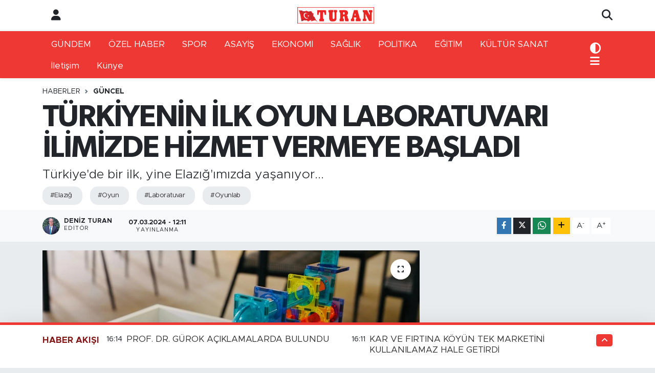

--- FILE ---
content_type: text/html; charset=UTF-8
request_url: https://www.turangazetesi.net/turkiyenin-ilk-oyun-laboratuvari-ilimizde-hizmet-vermeye-basladi
body_size: 18159
content:
<!DOCTYPE html>
<html lang="tr" data-theme="flow">
<head>
<link rel="dns-prefetch" href="//www.turangazetesi.net">
<link rel="dns-prefetch" href="//turangazetesinet.teimg.com">
<link rel="dns-prefetch" href="//static.tebilisim.com">
<link rel="dns-prefetch" href="//www.facebook.com">
<link rel="dns-prefetch" href="//www.twitter.com">
<link rel="dns-prefetch" href="//www.instagram.com">
<link rel="dns-prefetch" href="//api.whatsapp.com">
<link rel="dns-prefetch" href="//www.w3.org">
<link rel="dns-prefetch" href="//x.com">
<link rel="dns-prefetch" href="//www.linkedin.com">
<link rel="dns-prefetch" href="//pinterest.com">
<link rel="dns-prefetch" href="//t.me">
<link rel="dns-prefetch" href="//instagram.com">
<link rel="dns-prefetch" href="//tebilisim.com">
<link rel="dns-prefetch" href="//facebook.com">
<link rel="dns-prefetch" href="//twitter.com">

    <meta charset="utf-8">
<title>TÜRKİYENİN İLK OYUN LABORATUVARI İLİMİZDE HİZMET VERMEYE BAŞLADI - TURAN GAZETESİ</title>
<meta name="description" content="Türkiye&#039;de bir ilk, yine Elazığ&#039;ımızda yaşanıyor...">
<meta name="keywords" content="elazığ, oyun, laboratuvar, oyunlab">
<link rel="canonical" href="https://www.turangazetesi.net/turkiyenin-ilk-oyun-laboratuvari-ilimizde-hizmet-vermeye-basladi">
<meta name="viewport" content="width=device-width,initial-scale=1">
<meta name="X-UA-Compatible" content="IE=edge">
<meta name="robots" content="max-image-preview:large">
<meta name="theme-color" content="#ed3833">
<meta name="title" content="TÜRKİYENİN İLK OYUN LABORATUVARI İLİMİZDE HİZMET VERMEYE BAŞLADI">
<meta name="articleSection" content="news">
<meta name="datePublished" content="2024-03-07T12:11:00+03:00">
<meta name="dateModified" content="2025-02-27T13:30:09+03:00">
<meta name="articleAuthor" content="Deniz TURAN">
<meta name="author" content="Deniz TURAN">
<link rel="amphtml" href="https://www.turangazetesi.net/turkiyenin-ilk-oyun-laboratuvari-ilimizde-hizmet-vermeye-basladi/amp">
<meta property="og:site_name" content="TURAN GAZETESİ">
<meta property="og:title" content="TÜRKİYENİN İLK OYUN LABORATUVARI İLİMİZDE HİZMET VERMEYE BAŞLADI">
<meta property="og:description" content="Türkiye&#039;de bir ilk, yine Elazığ&#039;ımızda yaşanıyor...">
<meta property="og:url" content="https://www.turangazetesi.net/turkiyenin-ilk-oyun-laboratuvari-ilimizde-hizmet-vermeye-basladi">
<meta property="og:image" content="https://turangazetesinet.teimg.com/turangazetesi-net/uploads/2024/03/o7.jpg">
<meta property="og:type" content="article">
<meta property="og:article:published_time" content="2024-03-07T12:11:00+03:00">
<meta property="og:article:modified_time" content="2025-02-27T13:30:09+03:00">
<meta name="twitter:card" content="summary_large_image">
<meta name="twitter:site" content="@turangazetesi23">
<meta name="twitter:title" content="TÜRKİYENİN İLK OYUN LABORATUVARI İLİMİZDE HİZMET VERMEYE BAŞLADI">
<meta name="twitter:description" content="Türkiye&#039;de bir ilk, yine Elazığ&#039;ımızda yaşanıyor...">
<meta name="twitter:image" content="https://turangazetesinet.teimg.com/turangazetesi-net/uploads/2024/03/o7.jpg">
<meta name="twitter:url" content="https://www.turangazetesi.net/turkiyenin-ilk-oyun-laboratuvari-ilimizde-hizmet-vermeye-basladi">
<link rel="shortcut icon" type="image/x-icon" href="https://turangazetesinet.teimg.com/turangazetesi-net/uploads/2022/08/8ffecd4b-01a0-40cc-8da5-1f6f4e08b090.jpg">
<link rel="manifest" href="https://www.turangazetesi.net/manifest.json?v=6.6.4" />
<link rel="preload" href="https://static.tebilisim.com/flow/assets/css/font-awesome/fa-solid-900.woff2" as="font" type="font/woff2" crossorigin />
<link rel="preload" href="https://static.tebilisim.com/flow/assets/css/font-awesome/fa-brands-400.woff2" as="font" type="font/woff2" crossorigin />
<link rel="preload" href="https://static.tebilisim.com/flow/assets/css/weather-icons/font/weathericons-regular-webfont.woff2" as="font" type="font/woff2" crossorigin />
<link rel="preload" href="https://static.tebilisim.com/flow/vendor/te/fonts/metropolis/metropolis-bold.woff2" as="font" type="font/woff2" crossorigin />
<link rel="preload" href="https://static.tebilisim.com/flow/vendor/te/fonts/metropolis/metropolis-light.woff2" as="font" type="font/woff2" crossorigin />
<link rel="preload" href="https://static.tebilisim.com/flow/vendor/te/fonts/metropolis/metropolis-medium.woff2" as="font" type="font/woff2" crossorigin />
<link rel="preload" href="https://static.tebilisim.com/flow/vendor/te/fonts/metropolis/metropolis-regular.woff2" as="font" type="font/woff2" crossorigin />
<link rel="preload" href="https://static.tebilisim.com/flow/vendor/te/fonts/metropolis/metropolis-semibold.woff2" as="font" type="font/woff2" crossorigin />

<link rel="preload"
	href="https://static.tebilisim.com/flow/vendor/te/fonts/gibson/Gibson-Bold.woff2"
	as="font" type="font/woff2" crossorigin />
<link rel="preload"
	href="https://static.tebilisim.com/flow/vendor/te/fonts/gibson/Gibson-BoldItalic.woff2"
	as="font" type="font/woff2" crossorigin />
<link rel="preload"
	href="https://static.tebilisim.com/flow/vendor/te/fonts/gibson/Gibson-Italic.woff2"
	as="font" type="font/woff2" crossorigin />
<link rel="preload"
	href="https://static.tebilisim.com/flow/vendor/te/fonts/gibson/Gibson-Light.woff2"
	as="font" type="font/woff2" crossorigin />
<link rel="preload"
	href="https://static.tebilisim.com/flow/vendor/te/fonts/gibson/Gibson-LightItalic.woff2"
	as="font" type="font/woff2" crossorigin />
<link rel="preload"
	href="https://static.tebilisim.com/flow/vendor/te/fonts/gibson/Gibson-SemiBold.woff2"
	as="font" type="font/woff2" crossorigin />
<link rel="preload"
	href="https://static.tebilisim.com/flow/vendor/te/fonts/gibson/Gibson-SemiBoldItalic.woff2"
	as="font" type="font/woff2" crossorigin />
<link rel="preload"
	href="https://static.tebilisim.com/flow/vendor/te/fonts/gibson/Gibson.woff2"
	as="font" type="font/woff2" crossorigin />

<link rel="preload" as="style" href="https://static.tebilisim.com/flow/vendor/te/fonts/metropolis.css?v=6.6.4">
<link rel="stylesheet" href="https://static.tebilisim.com/flow/vendor/te/fonts/metropolis.css?v=6.6.4">
<link rel="preload" as="style" href="https://static.tebilisim.com/flow/vendor/te/fonts/gibson.css?v=6.6.4">
<link rel="stylesheet" href="https://static.tebilisim.com/flow/vendor/te/fonts/gibson.css?v=6.6.4">

<style>:root {
        --te-link-color: #333;
        --te-link-hover-color: #000;
        --te-font: "Metropolis";
        --te-secondary-font: "Gibson";
        --te-h1-font-size: 60px;
        --te-color: #ed3833;
        --te-hover-color: #821919;
        --mm-ocd-width: 85%!important; /*  Mobil Menü Genişliği */
        --swiper-theme-color: var(--te-color)!important;
        --header-13-color: #ffc107;
    }</style><link rel="preload" as="style" href="https://static.tebilisim.com/flow/assets/vendor/bootstrap/css/bootstrap.min.css?v=6.6.4">
<link rel="stylesheet" href="https://static.tebilisim.com/flow/assets/vendor/bootstrap/css/bootstrap.min.css?v=6.6.4">
<link rel="preload" as="style" href="https://static.tebilisim.com/flow/assets/css/app6.6.4.min.css">
<link rel="stylesheet" href="https://static.tebilisim.com/flow/assets/css/app6.6.4.min.css">



<script type="application/ld+json">{"@context":"https:\/\/schema.org","@type":"WebSite","url":"https:\/\/www.turangazetesi.net","potentialAction":{"@type":"SearchAction","target":"https:\/\/www.turangazetesi.net\/arama?q={query}","query-input":"required name=query"}}</script>

<script type="application/ld+json">{"@context":"https:\/\/schema.org","@type":"NewsMediaOrganization","url":"https:\/\/www.turangazetesi.net","name":"TURAN GAZETES\u0130","logo":"https:\/\/turangazetesinet.teimg.com\/turangazetesi-net\/uploads\/2022\/03\/turan-logo.png","sameAs":["https:\/\/www.facebook.com\/TURANMEDYA23","https:\/\/www.twitter.com\/turangazetesi23","https:\/\/www.instagram.com\/turangazetesi1930"]}</script>

<script type="application/ld+json">{"@context":"https:\/\/schema.org","@graph":[{"@type":"SiteNavigationElement","name":"Ana Sayfa","url":"https:\/\/www.turangazetesi.net","@id":"https:\/\/www.turangazetesi.net"},{"@type":"SiteNavigationElement","name":"G\u00dcNDEM","url":"https:\/\/www.turangazetesi.net\/gundem","@id":"https:\/\/www.turangazetesi.net\/gundem"},{"@type":"SiteNavigationElement","name":"SPOR","url":"https:\/\/www.turangazetesi.net\/spor","@id":"https:\/\/www.turangazetesi.net\/spor"},{"@type":"SiteNavigationElement","name":"ASAY\u0130\u015e","url":"https:\/\/www.turangazetesi.net\/asayis","@id":"https:\/\/www.turangazetesi.net\/asayis"},{"@type":"SiteNavigationElement","name":"EKONOM\u0130","url":"https:\/\/www.turangazetesi.net\/ekonomi","@id":"https:\/\/www.turangazetesi.net\/ekonomi"},{"@type":"SiteNavigationElement","name":"SA\u011eLIK","url":"https:\/\/www.turangazetesi.net\/saglik","@id":"https:\/\/www.turangazetesi.net\/saglik"},{"@type":"SiteNavigationElement","name":"GENEL","url":"https:\/\/www.turangazetesi.net\/genel","@id":"https:\/\/www.turangazetesi.net\/genel"},{"@type":"SiteNavigationElement","name":"POL\u0130T\u0130KA","url":"https:\/\/www.turangazetesi.net\/politika","@id":"https:\/\/www.turangazetesi.net\/politika"},{"@type":"SiteNavigationElement","name":"E\u011e\u0130T\u0130M","url":"https:\/\/www.turangazetesi.net\/egitim","@id":"https:\/\/www.turangazetesi.net\/egitim"},{"@type":"SiteNavigationElement","name":"TEKNOLOJ\u0130","url":"https:\/\/www.turangazetesi.net\/teknoloji","@id":"https:\/\/www.turangazetesi.net\/teknoloji"},{"@type":"SiteNavigationElement","name":"K\u00dcLT\u00dcR SANAT","url":"https:\/\/www.turangazetesi.net\/kultur-sanat","@id":"https:\/\/www.turangazetesi.net\/kultur-sanat"},{"@type":"SiteNavigationElement","name":"\u00d6ZEL HABER","url":"https:\/\/www.turangazetesi.net\/ozel-haber","@id":"https:\/\/www.turangazetesi.net\/ozel-haber"},{"@type":"SiteNavigationElement","name":"YAZARLAR","url":"https:\/\/www.turangazetesi.net\/yazarlar","@id":"https:\/\/www.turangazetesi.net\/yazarlar"},{"@type":"SiteNavigationElement","name":"V\u0130DEO HABER","url":"https:\/\/www.turangazetesi.net\/video","@id":"https:\/\/www.turangazetesi.net\/video"},{"@type":"SiteNavigationElement","name":"\u00c7EVRE","url":"https:\/\/www.turangazetesi.net\/cevre","@id":"https:\/\/www.turangazetesi.net\/cevre"},{"@type":"SiteNavigationElement","name":"B\u0130L\u0130M VE TEKN\u0130K","url":"https:\/\/www.turangazetesi.net\/bilim-ve-teknoloji","@id":"https:\/\/www.turangazetesi.net\/bilim-ve-teknoloji"},{"@type":"SiteNavigationElement","name":"B\u0130L\u0130M VE TEKN\u0130K","url":"https:\/\/www.turangazetesi.net\/bilim-ve-teknik","@id":"https:\/\/www.turangazetesi.net\/bilim-ve-teknik"},{"@type":"SiteNavigationElement","name":"\u0130LET\u0130\u015e\u0130M","url":"https:\/\/www.turangazetesi.net\/iletisim","@id":"https:\/\/www.turangazetesi.net\/iletisim"},{"@type":"SiteNavigationElement","name":"Gizlilik S\u00f6zle\u015fmesi","url":"https:\/\/www.turangazetesi.net\/gizlilik-sozlesmesi","@id":"https:\/\/www.turangazetesi.net\/gizlilik-sozlesmesi"},{"@type":"SiteNavigationElement","name":"Yazarlar","url":"https:\/\/www.turangazetesi.net\/yazarlar","@id":"https:\/\/www.turangazetesi.net\/yazarlar"},{"@type":"SiteNavigationElement","name":"Foto Galeri","url":"https:\/\/www.turangazetesi.net\/foto-galeri","@id":"https:\/\/www.turangazetesi.net\/foto-galeri"},{"@type":"SiteNavigationElement","name":"Video Galeri","url":"https:\/\/www.turangazetesi.net\/video","@id":"https:\/\/www.turangazetesi.net\/video"},{"@type":"SiteNavigationElement","name":"Biyografiler","url":"https:\/\/www.turangazetesi.net\/biyografi","@id":"https:\/\/www.turangazetesi.net\/biyografi"},{"@type":"SiteNavigationElement","name":"Seri \u0130lanlar","url":"https:\/\/www.turangazetesi.net\/ilan","@id":"https:\/\/www.turangazetesi.net\/ilan"},{"@type":"SiteNavigationElement","name":"R\u00f6portajlar","url":"https:\/\/www.turangazetesi.net\/roportaj","@id":"https:\/\/www.turangazetesi.net\/roportaj"},{"@type":"SiteNavigationElement","name":"Anketler","url":"https:\/\/www.turangazetesi.net\/anketler","@id":"https:\/\/www.turangazetesi.net\/anketler"},{"@type":"SiteNavigationElement","name":"A\u011f\u0131n Bug\u00fcn, Yar\u0131n ve 1 Haftal\u0131k Hava Durumu Tahmini","url":"https:\/\/www.turangazetesi.net\/agin-hava-durumu","@id":"https:\/\/www.turangazetesi.net\/agin-hava-durumu"},{"@type":"SiteNavigationElement","name":"A\u011f\u0131n Namaz Vakitleri","url":"https:\/\/www.turangazetesi.net\/agin-namaz-vakitleri","@id":"https:\/\/www.turangazetesi.net\/agin-namaz-vakitleri"},{"@type":"SiteNavigationElement","name":"Puan Durumu ve Fikst\u00fcr","url":"https:\/\/www.turangazetesi.net\/futbol\/st-super-lig-puan-durumu-ve-fikstur","@id":"https:\/\/www.turangazetesi.net\/futbol\/st-super-lig-puan-durumu-ve-fikstur"}]}</script>

<script type="application/ld+json">{"@context":"https:\/\/schema.org","@type":"BreadcrumbList","itemListElement":[{"@type":"ListItem","position":1,"item":{"@type":"Thing","@id":"https:\/\/www.turangazetesi.net","name":"Haberler"}}]}</script>
<script type="application/ld+json">{"@context":"https:\/\/schema.org","@type":"NewsArticle","headline":"T\u00dcRK\u0130YEN\u0130N \u0130LK OYUN LABORATUVARI \u0130L\u0130M\u0130ZDE H\u0130ZMET VERMEYE BA\u015eLADI","articleSection":"G\u00dcNCEL","dateCreated":"2024-03-07T12:11:00+03:00","datePublished":"2024-03-07T12:11:00+03:00","dateModified":"2025-02-27T13:30:09+03:00","wordCount":294,"genre":"news","mainEntityOfPage":{"@type":"WebPage","@id":"https:\/\/www.turangazetesi.net\/turkiyenin-ilk-oyun-laboratuvari-ilimizde-hizmet-vermeye-basladi"},"articleBody":"<p>Halk dilinde laboratuvar, bilimsel veya teknolojik ara\u015ft\u0131rmalar\u0131n, deneylerin ve \u00f6l\u00e7\u00fcmlerin kontroll\u00fc ko\u015fullarda ger\u00e7ekle\u015ftirilmesini sa\u011flayan bir tesis olarak bilinir. \u0130\u015fte tam bu vizyon ve yenilik\u00e7i bir bak\u0131\u015f a\u00e7\u0131s\u0131 ile ilimizde hayata ge\u00e7irilen oyun laboratuvar\u0131, Elaz\u0131\u011f'l\u0131 ve b\u00f6lge illerindeki \u00e7ocuklar\u0131m\u0131z i\u00e7in b\u00fcy\u00fck bir hizmet ve ayr\u0131cal\u0131k kazand\u0131r\u0131yor...<\/p>\r\n\r\n<p>Ata\u015fehir Mahallesi Yi\u011fitcan Sokak No:13\/B adresinde \u015fimdilik 10:00 ile 22:00 saatleri aras\u0131nda hizmet veren i\u015fletme zaman i\u00e7erisinde daha aktif ve farkl\u0131 hizmetleri ile de yine bir ilk ya\u015fatmay\u0131 hedefliyor.<\/p>\r\n\r\n<p><img alt=\"O1\" class=\"detail-photo img-fluid\" src=\"https:\/\/turangazetesinet.teimg.com\/turangazetesi-net\/uploads\/2024\/03\/o1.jpg\" \/><strong>Oyunlab<\/strong> ad\u0131 ile sekt\u00f6rde bir ilk olan ve&nbsp; kurumsal bir \u015fekilde hizmet vermeyi ilke edinen i\u015fletme,&nbsp;Meslek at\u00f6lyesi ve oyun alan\u0131 100m2 toplamda 750m2 alan i\u00e7erisinde; profesyonelce d\u00fczenlenerek, \u00e7ocuklar\u0131m\u0131z\u0131n motor ve zihinsel becerilerini geli\u015ftirecek e\u011fitici oyun materyallerininin bulundu\u011fu alan\u0131 ile her bir \u00e7ocu\u011fa 2m2 oyunalan\u0131 b\u0131rakarak; 50 \u00e7ocuk kapasitesiyle hizmet vermeye ba\u015flad\u0131.<\/p>\r\n\r\n<p><img alt=\"O8\" class=\"detail-photo img-fluid\" src=\"https:\/\/turangazetesinet.teimg.com\/turangazetesi-net\/uploads\/2024\/03\/o8.jpg\" \/><\/p>\r\n\r\n<p>B\u00fcnyesinde ayr\u0131ca bir Robotik Kodlama At\u00f6lyesi bulunuan Oyunlab, Elaz\u0131\u011f'da kurumsal olarak, bir Bilgisayar M\u00fchendisi e\u015fli\u011finde \u00e7ocuklar\u0131m\u0131zla Robotik Kodlama Aktiviteleri yap\u0131lan ilk i\u015fyeri olma \u00f6zelli\u011fi ta\u015f\u0131yor.<\/p>\r\n\r\n<p><img alt=\"O9\" class=\"detail-photo img-fluid\" src=\"https:\/\/turangazetesinet.teimg.com\/turangazetesi-net\/uploads\/2024\/03\/o9.jpg\" \/>Kurumsall\u0131\u011fa \u00e7ok \u00f6nem verdiklerini, isim ve i\u015fletme patent ba\u015fvurular\u0131n\u0131 yapt\u0131\u011f\u0131n\u0131 belirten firma yetkilisi, Yusuf FURKAN <em>\"Tesisimizde \u00e7ocuklar\u0131m\u0131z\u0131n e\u011flenirken \u00f6\u011frenmesini hedefledik. \u00c7ocuklar\u0131m\u0131z e\u011flenerek \u00f6\u011frenirken ailelerimizin de dinlenebilece\u011fi ve \u00e7e\u015fitli aktiviteleri yapabilece\u011fi bir dinlenme alan\u0131, kahve k\u00f6\u015fesi ve do\u011fum g\u00fcn\u00fc gibi etkinlikleri ger\u00e7ekle\u015ftirebilecekleri alanlar\u0131 da d\u00fc\u015f\u00fcnerek d\u00fczenleme yapmaya \u00e7al\u0131\u015ft\u0131k. Amac\u0131m\u0131z ilimizdeki \u00e7ocuklar\u0131m\u0131z\u0131n geli\u015fimine olumlu bir katk\u0131 sa\u011flamakt\u0131r\"<\/em> dedi.<\/p>\r\n\r\n<p><img alt=\"O5-2\" class=\"detail-photo img-fluid\" src=\"https:\/\/turangazetesinet.teimg.com\/turangazetesi-net\/uploads\/2024\/03\/o5-2.jpg\" \/><\/p>","description":"T\u00fcrkiye'de bir ilk, yine Elaz\u0131\u011f'\u0131m\u0131zda ya\u015fan\u0131yor...","inLanguage":"tr-TR","keywords":["elaz\u0131\u011f","oyun","laboratuvar","oyunlab"],"image":{"@type":"ImageObject","url":"https:\/\/turangazetesinet.teimg.com\/crop\/1280x720\/turangazetesi-net\/uploads\/2024\/03\/o7.jpg","width":"1280","height":"720","caption":"T\u00dcRK\u0130YEN\u0130N \u0130LK OYUN LABORATUVARI \u0130L\u0130M\u0130ZDE H\u0130ZMET VERMEYE BA\u015eLADI"},"publishingPrinciples":"https:\/\/www.turangazetesi.net\/gizlilik-sozlesmesi","isFamilyFriendly":"http:\/\/schema.org\/True","isAccessibleForFree":"http:\/\/schema.org\/True","publisher":{"@type":"Organization","name":"TURAN GAZETES\u0130","image":"https:\/\/turangazetesinet.teimg.com\/turangazetesi-net\/uploads\/2022\/03\/turan-logo.png","logo":{"@type":"ImageObject","url":"https:\/\/turangazetesinet.teimg.com\/turangazetesi-net\/uploads\/2022\/03\/turan-logo.png","width":"640","height":"375"}},"author":{"@type":"Person","name":"Deniz TURAN","honorificPrefix":"","jobTitle":"","url":null}}</script>
<script data-cfasync="false" src="https://static.tebilisim.com/flow/assets/js/dark-mode.js?v=6.6.4"></script>












</head>




<body class="d-flex flex-column min-vh-100">

    
    

    <header class="header-6">
    <nav class="top-header navbar navbar-expand-lg bg-white border-bottom">
        <div class="container">
            <div class="navigation-menu d-none d-lg-flex">
                <ul class="nav">
                  <li class="nav-item">
                    <a href="/member/login" class="nav-link"><i class="fa fa-user fa-lg"></i>
                    </a>
                  </li>
                </ul>
            </div>
            <div class="d-lg-none">
                <a href="#menu" title="Ana Menü"><i class="fa fa-bars fa-lg"></i></a>
            </div>
                        <a class="navbar-brand me-0" href="/" title="TURAN GAZETESİ" >
                <img src="https://turangazetesinet.teimg.com/turangazetesi-net/uploads/2022/03/turan-logo.png" alt="TURAN GAZETESİ" width="150" height="40" class="light-mode img-fluid flow-logo">
<img src="https://turangazetesinet.teimg.com/turangazetesi-net/uploads/2022/03/turan-logo.png" alt="TURAN GAZETESİ" width="150" height="40" class="dark-mode img-fluid flow-logo d-none">

            </a>
                        <ul class="nav">
                <li class="nav-item dropdown d-lg-none">
    <a href="#" class="nav-link p-0 me-2 " data-bs-toggle="dropdown" data-bs-display="static">
        <i class="fas fa-adjust fa-lg theme-icon-active"></i>
    </a>
    <ul class="dropdown-menu min-w-auto dropdown-menu-end shadow-none border-0 rounded-0">
        <li>
            <button type="button" class="dropdown-item d-flex align-items-center active" data-bs-theme-value="light">
                <i class="fa fa-sun me-1 mode-switch"></i>
                Açık
            </button>
        </li>
        <li>
            <button type="button" class="dropdown-item d-flex align-items-center" data-bs-theme-value="dark">
                <i class="fa fa-moon me-1 mode-switch"></i>
                Koyu
            </button>
        </li>
        <li>
            <button type="button" class="dropdown-item d-flex align-items-center" data-bs-theme-value="auto">
                <i class="fas fa-adjust me-1 mode-switch"></i>
                Sistem
            </button>
        </li>
    </ul>
</li>

                <li class="nav-item">
                    <a href="/arama" class="nav-link p-0" title="Ara">
                        <i class="fa fa-search fa-lg"></i>
                    </a>
                </li>
            </ul>
        </div>
    </nav>
    <div class="main-menu navbar navbar-expand-lg d-none d-lg-block shadow-sm bg-te-color py-1">
        <div class="container">
            <ul  class="nav">
        <li class="nav-item   ">
        <a href="/gundem" class="nav-link text-white" target="_self" title="GÜNDEM">GÜNDEM</a>
        
    </li>
        <li class="nav-item   ">
        <a href="/ozel-haber" class="nav-link text-white" target="_self" title="ÖZEL HABER">ÖZEL HABER</a>
        
    </li>
        <li class="nav-item   ">
        <a href="/spor" class="nav-link text-white" target="_self" title="SPOR">SPOR</a>
        
    </li>
        <li class="nav-item   ">
        <a href="/asayis" class="nav-link text-white" target="_self" title="ASAYİŞ">ASAYİŞ</a>
        
    </li>
        <li class="nav-item   ">
        <a href="/ekonomi" class="nav-link text-white" target="_self" title="EKONOMİ">EKONOMİ</a>
        
    </li>
        <li class="nav-item   ">
        <a href="/saglik" class="nav-link text-white" target="_self" title="SAĞLIK">SAĞLIK</a>
        
    </li>
        <li class="nav-item   ">
        <a href="/politika" class="nav-link text-white" target="_self" title="POLİTİKA">POLİTİKA</a>
        
    </li>
        <li class="nav-item   ">
        <a href="/egitim" class="nav-link text-white" target="_self" title="EĞİTİM">EĞİTİM</a>
        
    </li>
        <li class="nav-item   ">
        <a href="/kultur-sanat" class="nav-link text-white" target="_self" title="KÜLTÜR SANAT">KÜLTÜR SANAT</a>
        
    </li>
        <li class="nav-item   ">
        <a href="/iletisim" class="nav-link text-white" target="_self" title="İletişim">İletişim</a>
        
    </li>
        <li class="nav-item  menu-item-has-children   ">
        <a href="/kunye" class="nav-link text-white" target="_self" title="Künye">Künye</a>
                    <ul  class="dropdown-menu">
        <li class="nav-item   ">
        <a href="/yazarlar" class="nav-link text-white" target="_self" title="YAZARLAR">YAZARLAR</a>
        
    </li>
        <li class="nav-item   ">
        <a href="/genel" class="nav-link text-white" target="_self" title="GENEL">GENEL</a>
        
    </li>
        <li class="nav-item   ">
        <a href="/teknoloji" class="nav-link text-white" target="_self" title="TEKNOLOJİ">TEKNOLOJİ</a>
        
    </li>
        <li class="nav-item   ">
        <a href="/video" class="nav-link text-white" target="_self" title="VİDEO">VİDEO</a>
        
    </li>
    </ul>

        
    </li>
    </ul>

            <ul class="nav">
                <li class="nav-item dropdown d-none d-lg-block">
    <a href="#" class="nav-link p-0 me-2 text-white " data-bs-toggle="dropdown" data-bs-display="static">
        <i class="fas fa-adjust fa-lg theme-icon-active"></i>
    </a>
    <ul class="dropdown-menu min-w-auto dropdown-menu-end shadow-none border-0 rounded-0">
        <li>
            <button type="button" class="dropdown-item d-flex align-items-center active" data-bs-theme-value="light">
                <i class="fa fa-sun me-1 mode-switch"></i>
                Açık
            </button>
        </li>
        <li>
            <button type="button" class="dropdown-item d-flex align-items-center" data-bs-theme-value="dark">
                <i class="fa fa-moon me-1 mode-switch"></i>
                Koyu
            </button>
        </li>
        <li>
            <button type="button" class="dropdown-item d-flex align-items-center" data-bs-theme-value="auto">
                <i class="fas fa-adjust me-1 mode-switch"></i>
                Sistem
            </button>
        </li>
    </ul>
</li>

                <li class="nav-item dropdown position-static">
                    <a class="nav-link p-0 text-white" data-bs-toggle="dropdown" href="#" aria-haspopup="true"
                        aria-expanded="false" title="Ana Menü"><i class="fa fa-bars fa-lg"></i></a>
                    <div class="mega-menu dropdown-menu dropdown-menu-end text-capitalize shadow-lg border-0 rounded-0">

    <div class="row g-3 small p-3">

                <div class="col">
            <div class="extra-sections bg-light p-3 border">
                <a href="https://www.turangazetesi.net/elazig-nobetci-eczaneler" title="Elazığ Nöbetçi Eczaneler" class="d-block border-bottom pb-2 mb-2" target="_self"><i class="fa-solid fa-capsules me-2"></i>Elazığ Nöbetçi Eczaneler</a>
<a href="https://www.turangazetesi.net/elazig-hava-durumu" title="Elazığ Hava Durumu" class="d-block border-bottom pb-2 mb-2" target="_self"><i class="fa-solid fa-cloud-sun me-2"></i>Elazığ Hava Durumu</a>
<a href="https://www.turangazetesi.net/elazig-namaz-vakitleri" title="Elazığ Namaz Vakitleri" class="d-block border-bottom pb-2 mb-2" target="_self"><i class="fa-solid fa-mosque me-2"></i>Elazığ Namaz Vakitleri</a>
<a href="https://www.turangazetesi.net/elazig-trafik-durumu" title="Elazığ Trafik Yoğunluk Haritası" class="d-block border-bottom pb-2 mb-2" target="_self"><i class="fa-solid fa-car me-2"></i>Elazığ Trafik Yoğunluk Haritası</a>
<a href="https://www.turangazetesi.net/futbol/super-lig-puan-durumu-ve-fikstur" title="Süper Lig Puan Durumu ve Fikstür" class="d-block border-bottom pb-2 mb-2" target="_self"><i class="fa-solid fa-chart-bar me-2"></i>Süper Lig Puan Durumu ve Fikstür</a>
<a href="https://www.turangazetesi.net/tum-mansetler" title="Tüm Manşetler" class="d-block border-bottom pb-2 mb-2" target="_self"><i class="fa-solid fa-newspaper me-2"></i>Tüm Manşetler</a>
<a href="https://www.turangazetesi.net/sondakika-haberleri" title="Son Dakika Haberleri" class="d-block border-bottom pb-2 mb-2" target="_self"><i class="fa-solid fa-bell me-2"></i>Son Dakika Haberleri</a>

            </div>
        </div>
        
        <div class="col">
        <a href="/gundem" class="d-block border-bottom  pb-2 mb-2" target="_self" title="GÜNDEM">GÜNDEM</a>
            <a href="/ozel-haber" class="d-block border-bottom  pb-2 mb-2" target="_self" title="ÖZEL HABER">ÖZEL HABER</a>
            <a href="/spor" class="d-block border-bottom  pb-2 mb-2" target="_self" title="SPOR">SPOR</a>
            <a href="/asayis" class="d-block border-bottom  pb-2 mb-2" target="_self" title="ASAYİŞ">ASAYİŞ</a>
            <a href="/ekonomi" class="d-block border-bottom  pb-2 mb-2" target="_self" title="EKONOMİ">EKONOMİ</a>
            <a href="/saglik" class="d-block border-bottom  pb-2 mb-2" target="_self" title="SAĞLIK">SAĞLIK</a>
            <a href="/politika" class="d-block  pb-2 mb-2" target="_self" title="POLİTİKA">POLİTİKA</a>
        </div><div class="col">
            <a href="/egitim" class="d-block border-bottom  pb-2 mb-2" target="_self" title="EĞİTİM">EĞİTİM</a>
            <a href="/kultur-sanat" class="d-block border-bottom  pb-2 mb-2" target="_self" title="KÜLTÜR SANAT">KÜLTÜR SANAT</a>
            <a href="/iletisim" class="d-block border-bottom  pb-2 mb-2" target="_self" title="İletişim">İletişim</a>
            <a href="/kunye" class="d-block border-bottom  pb-2 mb-2" target="_self" title="Künye">Künye</a>
        </div>


    </div>

    <div class="p-3 bg-light">
                <a class="me-3"
            href="https://www.facebook.com/TURANMEDYA23" target="_blank" rel="nofollow noreferrer noopener"><i class="fab fa-facebook me-2 text-navy"></i> Facebook</a>
                        <a class="me-3"
            href="https://www.twitter.com/turangazetesi23" target="_blank" rel="nofollow noreferrer noopener"><i class="fab fa-x-twitter "></i> Twitter</a>
                        <a class="me-3"
            href="https://www.instagram.com/turangazetesi1930" target="_blank" rel="nofollow noreferrer noopener"><i class="fab fa-instagram me-2 text-magenta"></i> Instagram</a>
                                                                <a class="" href="https://api.whatsapp.com/send?phone=0543 767 2323" title="Whatsapp" rel="nofollow noreferrer noopener"><i
            class="fab fa-whatsapp me-2 text-navy"></i> WhatsApp İhbar Hattı</a>    </div>

    <div class="mega-menu-footer p-2 bg-te-color">
        <a class="dropdown-item text-white" href="/kunye" title="Künye"><i class="fa fa-id-card me-2"></i> Künye</a>
        <a class="dropdown-item text-white" href="/iletisim" title="İletişim"><i class="fa fa-envelope me-2"></i> İletişim</a>
        <a class="dropdown-item text-white" href="/rss-baglantilari" title="RSS Bağlantıları"><i class="fa fa-rss me-2"></i> RSS Bağlantıları</a>
        <a class="dropdown-item text-white" href="/member/login" title="Üyelik Girişi"><i class="fa fa-user me-2"></i> Üyelik Girişi</a>
    </div>


</div>

                </li>
            </ul>
        </div>

    </div>
    <ul  class="mobile-categories d-lg-none list-inline bg-white">
        <li class="list-inline-item">
        <a href="/gundem" class="text-dark" target="_self" title="GÜNDEM">
                GÜNDEM
        </a>
    </li>
        <li class="list-inline-item">
        <a href="/ozel-haber" class="text-dark" target="_self" title="ÖZEL HABER">
                ÖZEL HABER
        </a>
    </li>
        <li class="list-inline-item">
        <a href="/spor" class="text-dark" target="_self" title="SPOR">
                SPOR
        </a>
    </li>
        <li class="list-inline-item">
        <a href="/asayis" class="text-dark" target="_self" title="ASAYİŞ">
                ASAYİŞ
        </a>
    </li>
        <li class="list-inline-item">
        <a href="/ekonomi" class="text-dark" target="_self" title="EKONOMİ">
                EKONOMİ
        </a>
    </li>
        <li class="list-inline-item">
        <a href="/saglik" class="text-dark" target="_self" title="SAĞLIK">
                SAĞLIK
        </a>
    </li>
        <li class="list-inline-item">
        <a href="/politika" class="text-dark" target="_self" title="POLİTİKA">
                POLİTİKA
        </a>
    </li>
        <li class="list-inline-item">
        <a href="/egitim" class="text-dark" target="_self" title="EĞİTİM">
                EĞİTİM
        </a>
    </li>
        <li class="list-inline-item">
        <a href="/kultur-sanat" class="text-dark" target="_self" title="KÜLTÜR SANAT">
                KÜLTÜR SANAT
        </a>
    </li>
        <li class="list-inline-item">
        <a href="/iletisim" class="text-dark" target="_self" title="İletişim">
                İletişim
        </a>
    </li>
        <li class="list-inline-item">
        <a href="/kunye" class="text-dark" target="_self" title="Künye">
                Künye
        </a>
    </li>
    </ul>


</header>







<main class="single overflow-hidden" style="min-height: 300px">

    
    <div class="infinite" data-show-advert="1">

    

    <div class="infinite-item d-block" data-id="14984" data-category-id="29" data-reference="TE\Archive\Models\Archive" data-json-url="/service/json/featured-infinite.json">

        

        <div class="post-header pt-3 bg-white">

    <div class="container">

        
        <nav class="meta-category d-flex justify-content-lg-start" style="--bs-breadcrumb-divider: url(&#34;data:image/svg+xml,%3Csvg xmlns='http://www.w3.org/2000/svg' width='8' height='8'%3E%3Cpath d='M2.5 0L1 1.5 3.5 4 1 6.5 2.5 8l4-4-4-4z' fill='%236c757d'/%3E%3C/svg%3E&#34;);" aria-label="breadcrumb">
        <ol class="breadcrumb mb-0">
            <li class="breadcrumb-item"><a href="https://www.turangazetesi.net" class="breadcrumb_link" target="_self">Haberler</a></li>
            <li class="breadcrumb-item active fw-bold" aria-current="page"><a href="/guncel" target="_self" class="breadcrumb_link text-dark" title="GÜNCEL">GÜNCEL</a></li>
        </ol>
</nav>

        <h1 class="h2 fw-bold text-lg-start headline my-2" itemprop="headline">TÜRKİYENİN İLK OYUN LABORATUVARI İLİMİZDE HİZMET VERMEYE BAŞLADI</h1>
        
        <h2 class="lead text-lg-start text-dark my-2 description" itemprop="description">Türkiye&#039;de bir ilk, yine Elazığ&#039;ımızda yaşanıyor...</h2>
        
        <div class="news-tags">
        <a href="https://www.turangazetesi.net/haberleri/elazig" title="elazığ" class="news-tags__link" rel="nofollow">#Elazığ</a>
        <a href="https://www.turangazetesi.net/haberleri/oyun" title="oyun" class="news-tags__link" rel="nofollow">#Oyun</a>
        <a href="https://www.turangazetesi.net/haberleri/laboratuvar" title="laboratuvar" class="news-tags__link" rel="nofollow">#Laboratuvar</a>
        <a href="https://www.turangazetesi.net/haberleri/oyunlab" title="oyunlab" class="news-tags__link" rel="nofollow">#Oyunlab</a>
    </div>

    </div>

    <div class="bg-light py-1">
        <div class="container d-flex justify-content-between align-items-center">

            <div class="meta-author">
            <a href="/muhabir/10/deniz-turan" class="d-flex" title="Deniz TURAN" target="_self">
            <img class="me-2 rounded-circle" width="34" height="34" src="https://turangazetesinet.teimg.com/turangazetesi-net/uploads/2023/10/users/img-6734.jpeg"
                loading="lazy" alt="Deniz TURAN">
            <div class="me-3 flex-column align-items-center justify-content-center">
                <div class="fw-bold text-dark">Deniz TURAN</div>
                <div class="info text-dark">Editör</div>
            </div>
        </a>
    
    <div class="box">
    <time class="fw-bold">07.03.2024 - 12:11</time>
    <span class="info">Yayınlanma</span>
</div>

    
    
    

</div>


            <div class="share-area justify-content-end align-items-center d-none d-lg-flex">

    <div class="mobile-share-button-container mb-2 d-block d-md-none">
    <button
        class="btn btn-primary btn-sm rounded-0 shadow-sm w-100"
        onclick="handleMobileShare(event, 'TÜRKİYENİN İLK OYUN LABORATUVARI İLİMİZDE HİZMET VERMEYE BAŞLADI', 'https://www.turangazetesi.net/turkiyenin-ilk-oyun-laboratuvari-ilimizde-hizmet-vermeye-basladi')"
        title="Paylaş"
    >
        <i class="fas fa-share-alt me-2"></i>Paylaş
    </button>
</div>

<div class="social-buttons-new d-none d-md-flex justify-content-between">
    <a
        href="https://www.facebook.com/sharer/sharer.php?u=https%3A%2F%2Fwww.turangazetesi.net%2Fturkiyenin-ilk-oyun-laboratuvari-ilimizde-hizmet-vermeye-basladi"
        onclick="initiateDesktopShare(event, 'facebook')"
        class="btn btn-primary btn-sm rounded-0 shadow-sm me-1"
        title="Facebook'ta Paylaş"
        data-platform="facebook"
        data-share-url="https://www.turangazetesi.net/turkiyenin-ilk-oyun-laboratuvari-ilimizde-hizmet-vermeye-basladi"
        data-share-title="TÜRKİYENİN İLK OYUN LABORATUVARI İLİMİZDE HİZMET VERMEYE BAŞLADI"
        rel="noreferrer nofollow noopener external"
    >
        <i class="fab fa-facebook-f"></i>
    </a>

    <a
        href="https://x.com/intent/tweet?url=https%3A%2F%2Fwww.turangazetesi.net%2Fturkiyenin-ilk-oyun-laboratuvari-ilimizde-hizmet-vermeye-basladi&text=T%C3%9CRK%C4%B0YEN%C4%B0N+%C4%B0LK+OYUN+LABORATUVARI+%C4%B0L%C4%B0M%C4%B0ZDE+H%C4%B0ZMET+VERMEYE+BA%C5%9ELADI"
        onclick="initiateDesktopShare(event, 'twitter')"
        class="btn btn-dark btn-sm rounded-0 shadow-sm me-1"
        title="X'de Paylaş"
        data-platform="twitter"
        data-share-url="https://www.turangazetesi.net/turkiyenin-ilk-oyun-laboratuvari-ilimizde-hizmet-vermeye-basladi"
        data-share-title="TÜRKİYENİN İLK OYUN LABORATUVARI İLİMİZDE HİZMET VERMEYE BAŞLADI"
        rel="noreferrer nofollow noopener external"
    >
        <i class="fab fa-x-twitter text-white"></i>
    </a>

    <a
        href="https://api.whatsapp.com/send?text=T%C3%9CRK%C4%B0YEN%C4%B0N+%C4%B0LK+OYUN+LABORATUVARI+%C4%B0L%C4%B0M%C4%B0ZDE+H%C4%B0ZMET+VERMEYE+BA%C5%9ELADI+-+https%3A%2F%2Fwww.turangazetesi.net%2Fturkiyenin-ilk-oyun-laboratuvari-ilimizde-hizmet-vermeye-basladi"
        onclick="initiateDesktopShare(event, 'whatsapp')"
        class="btn btn-success btn-sm rounded-0 btn-whatsapp shadow-sm me-1"
        title="Whatsapp'ta Paylaş"
        data-platform="whatsapp"
        data-share-url="https://www.turangazetesi.net/turkiyenin-ilk-oyun-laboratuvari-ilimizde-hizmet-vermeye-basladi"
        data-share-title="TÜRKİYENİN İLK OYUN LABORATUVARI İLİMİZDE HİZMET VERMEYE BAŞLADI"
        rel="noreferrer nofollow noopener external"
    >
        <i class="fab fa-whatsapp fa-lg"></i>
    </a>

    <div class="dropdown">
        <button class="dropdownButton btn btn-sm rounded-0 btn-warning border-none shadow-sm me-1" type="button" data-bs-toggle="dropdown" name="socialDropdownButton" title="Daha Fazla">
            <i id="icon" class="fa fa-plus"></i>
        </button>

        <ul class="dropdown-menu dropdown-menu-end border-0 rounded-1 shadow">
            <li>
                <a
                    href="https://www.linkedin.com/sharing/share-offsite/?url=https%3A%2F%2Fwww.turangazetesi.net%2Fturkiyenin-ilk-oyun-laboratuvari-ilimizde-hizmet-vermeye-basladi"
                    class="dropdown-item"
                    onclick="initiateDesktopShare(event, 'linkedin')"
                    data-platform="linkedin"
                    data-share-url="https://www.turangazetesi.net/turkiyenin-ilk-oyun-laboratuvari-ilimizde-hizmet-vermeye-basladi"
                    data-share-title="TÜRKİYENİN İLK OYUN LABORATUVARI İLİMİZDE HİZMET VERMEYE BAŞLADI"
                    rel="noreferrer nofollow noopener external"
                    title="Linkedin"
                >
                    <i class="fab fa-linkedin text-primary me-2"></i>Linkedin
                </a>
            </li>
            <li>
                <a
                    href="https://pinterest.com/pin/create/button/?url=https%3A%2F%2Fwww.turangazetesi.net%2Fturkiyenin-ilk-oyun-laboratuvari-ilimizde-hizmet-vermeye-basladi&description=T%C3%9CRK%C4%B0YEN%C4%B0N+%C4%B0LK+OYUN+LABORATUVARI+%C4%B0L%C4%B0M%C4%B0ZDE+H%C4%B0ZMET+VERMEYE+BA%C5%9ELADI&media="
                    class="dropdown-item"
                    onclick="initiateDesktopShare(event, 'pinterest')"
                    data-platform="pinterest"
                    data-share-url="https://www.turangazetesi.net/turkiyenin-ilk-oyun-laboratuvari-ilimizde-hizmet-vermeye-basladi"
                    data-share-title="TÜRKİYENİN İLK OYUN LABORATUVARI İLİMİZDE HİZMET VERMEYE BAŞLADI"
                    rel="noreferrer nofollow noopener external"
                    title="Pinterest"
                >
                    <i class="fab fa-pinterest text-danger me-2"></i>Pinterest
                </a>
            </li>
            <li>
                <a
                    href="https://t.me/share/url?url=https%3A%2F%2Fwww.turangazetesi.net%2Fturkiyenin-ilk-oyun-laboratuvari-ilimizde-hizmet-vermeye-basladi&text=T%C3%9CRK%C4%B0YEN%C4%B0N+%C4%B0LK+OYUN+LABORATUVARI+%C4%B0L%C4%B0M%C4%B0ZDE+H%C4%B0ZMET+VERMEYE+BA%C5%9ELADI"
                    class="dropdown-item"
                    onclick="initiateDesktopShare(event, 'telegram')"
                    data-platform="telegram"
                    data-share-url="https://www.turangazetesi.net/turkiyenin-ilk-oyun-laboratuvari-ilimizde-hizmet-vermeye-basladi"
                    data-share-title="TÜRKİYENİN İLK OYUN LABORATUVARI İLİMİZDE HİZMET VERMEYE BAŞLADI"
                    rel="noreferrer nofollow noopener external"
                    title="Telegram"
                >
                    <i class="fab fa-telegram-plane text-primary me-2"></i>Telegram
                </a>
            </li>
            <li class="border-0">
                <a class="dropdown-item" href="javascript:void(0)" onclick="printContent(event)" title="Yazdır">
                    <i class="fas fa-print text-dark me-2"></i>
                    Yazdır
                </a>
            </li>
            <li class="border-0">
                <a class="dropdown-item" href="javascript:void(0)" onclick="copyURL(event, 'https://www.turangazetesi.net/turkiyenin-ilk-oyun-laboratuvari-ilimizde-hizmet-vermeye-basladi')" rel="noreferrer nofollow noopener external" title="Bağlantıyı Kopyala">
                    <i class="fas fa-link text-dark me-2"></i>
                    Kopyala
                </a>
            </li>
        </ul>
    </div>
</div>

<script>
    var shareableModelId = 14984;
    var shareableModelClass = 'TE\\Archive\\Models\\Archive';

    function shareCount(id, model, platform, url) {
        fetch("https://www.turangazetesi.net/sharecount", {
            method: 'POST',
            headers: {
                'Content-Type': 'application/json',
                'X-CSRF-TOKEN': document.querySelector('meta[name="csrf-token"]')?.getAttribute('content')
            },
            body: JSON.stringify({ id, model, platform, url })
        }).catch(err => console.error('Share count fetch error:', err));
    }

    function goSharePopup(url, title, width = 600, height = 400) {
        const left = (screen.width - width) / 2;
        const top = (screen.height - height) / 2;
        window.open(
            url,
            title,
            `width=${width},height=${height},left=${left},top=${top},resizable=yes,scrollbars=yes`
        );
    }

    async function handleMobileShare(event, title, url) {
        event.preventDefault();

        if (shareableModelId && shareableModelClass) {
            shareCount(shareableModelId, shareableModelClass, 'native_mobile_share', url);
        }

        const isAndroidWebView = navigator.userAgent.includes('Android') && !navigator.share;

        if (isAndroidWebView) {
            window.location.href = 'androidshare://paylas?title=' + encodeURIComponent(title) + '&url=' + encodeURIComponent(url);
            return;
        }

        if (navigator.share) {
            try {
                await navigator.share({ title: title, url: url });
            } catch (error) {
                if (error.name !== 'AbortError') {
                    console.error('Web Share API failed:', error);
                }
            }
        } else {
            alert("Bu cihaz paylaşımı desteklemiyor.");
        }
    }

    function initiateDesktopShare(event, platformOverride = null) {
        event.preventDefault();
        const anchor = event.currentTarget;
        const platform = platformOverride || anchor.dataset.platform;
        const webShareUrl = anchor.href;
        const contentUrl = anchor.dataset.shareUrl || webShareUrl;

        if (shareableModelId && shareableModelClass && platform) {
            shareCount(shareableModelId, shareableModelClass, platform, contentUrl);
        }

        goSharePopup(webShareUrl, platform ? platform.charAt(0).toUpperCase() + platform.slice(1) : "Share");
    }

    function copyURL(event, urlToCopy) {
        event.preventDefault();
        navigator.clipboard.writeText(urlToCopy).then(() => {
            alert('Bağlantı panoya kopyalandı!');
        }).catch(err => {
            console.error('Could not copy text: ', err);
            try {
                const textArea = document.createElement("textarea");
                textArea.value = urlToCopy;
                textArea.style.position = "fixed";
                document.body.appendChild(textArea);
                textArea.focus();
                textArea.select();
                document.execCommand('copy');
                document.body.removeChild(textArea);
                alert('Bağlantı panoya kopyalandı!');
            } catch (fallbackErr) {
                console.error('Fallback copy failed:', fallbackErr);
            }
        });
    }

    function printContent(event) {
        event.preventDefault();

        const triggerElement = event.currentTarget;
        const contextContainer = triggerElement.closest('.infinite-item') || document;

        const header      = contextContainer.querySelector('.post-header');
        const media       = contextContainer.querySelector('.news-section .col-lg-8 .inner, .news-section .col-lg-8 .ratio, .news-section .col-lg-8 iframe');
        const articleBody = contextContainer.querySelector('.article-text');

        if (!header && !media && !articleBody) {
            window.print();
            return;
        }

        let printHtml = '';
        
        if (header) {
            const titleEl = header.querySelector('h1');
            const descEl  = header.querySelector('.description, h2.lead');

            let cleanHeaderHtml = '<div class="printed-header">';
            if (titleEl) cleanHeaderHtml += titleEl.outerHTML;
            if (descEl)  cleanHeaderHtml += descEl.outerHTML;
            cleanHeaderHtml += '</div>';

            printHtml += cleanHeaderHtml;
        }

        if (media) {
            printHtml += media.outerHTML;
        }

        if (articleBody) {
            const articleClone = articleBody.cloneNode(true);
            articleClone.querySelectorAll('.post-flash').forEach(function (el) {
                el.parentNode.removeChild(el);
            });
            printHtml += articleClone.outerHTML;
        }
        const iframe = document.createElement('iframe');
        iframe.style.position = 'fixed';
        iframe.style.right = '0';
        iframe.style.bottom = '0';
        iframe.style.width = '0';
        iframe.style.height = '0';
        iframe.style.border = '0';
        document.body.appendChild(iframe);

        const frameWindow = iframe.contentWindow || iframe;
        const title = document.title || 'Yazdır';
        const headStyles = Array.from(document.querySelectorAll('link[rel="stylesheet"], style'))
            .map(el => el.outerHTML)
            .join('');

        iframe.onload = function () {
            try {
                frameWindow.focus();
                frameWindow.print();
            } finally {
                setTimeout(function () {
                    document.body.removeChild(iframe);
                }, 1000);
            }
        };

        const doc = frameWindow.document;
        doc.open();
        doc.write(`
            <!doctype html>
            <html lang="tr">
                <head>
<link rel="dns-prefetch" href="//www.turangazetesi.net">
<link rel="dns-prefetch" href="//turangazetesinet.teimg.com">
<link rel="dns-prefetch" href="//static.tebilisim.com">
<link rel="dns-prefetch" href="//www.facebook.com">
<link rel="dns-prefetch" href="//www.twitter.com">
<link rel="dns-prefetch" href="//www.instagram.com">
<link rel="dns-prefetch" href="//api.whatsapp.com">
<link rel="dns-prefetch" href="//www.w3.org">
<link rel="dns-prefetch" href="//x.com">
<link rel="dns-prefetch" href="//www.linkedin.com">
<link rel="dns-prefetch" href="//pinterest.com">
<link rel="dns-prefetch" href="//t.me">
<link rel="dns-prefetch" href="//instagram.com">
<link rel="dns-prefetch" href="//tebilisim.com">
<link rel="dns-prefetch" href="//facebook.com">
<link rel="dns-prefetch" href="//twitter.com">
                    <meta charset="utf-8">
                    <title>${title}</title>
                    ${headStyles}
                    <style>
                        html, body {
                            margin: 0;
                            padding: 0;
                            background: #ffffff;
                        }
                        .printed-article {
                            margin: 0;
                            padding: 20px;
                            box-shadow: none;
                            background: #ffffff;
                        }
                    </style>
                </head>
                <body>
                    <div class="printed-article">
                        ${printHtml}
                    </div>
                </body>
            </html>
        `);
        doc.close();
    }

    var dropdownButton = document.querySelector('.dropdownButton');
    if (dropdownButton) {
        var icon = dropdownButton.querySelector('#icon');
        var parentDropdown = dropdownButton.closest('.dropdown');
        if (parentDropdown && icon) {
            parentDropdown.addEventListener('show.bs.dropdown', function () {
                icon.classList.remove('fa-plus');
                icon.classList.add('fa-minus');
            });
            parentDropdown.addEventListener('hide.bs.dropdown', function () {
                icon.classList.remove('fa-minus');
                icon.classList.add('fa-plus');
            });
        }
    }
</script>

    
        
            <a href="#" title="Metin boyutunu küçült" class="te-textDown btn btn-sm btn-white rounded-0 me-1">A<sup>-</sup></a>
            <a href="#" title="Metin boyutunu büyüt" class="te-textUp btn btn-sm btn-white rounded-0 me-1">A<sup>+</sup></a>

            
        

    
</div>



        </div>


    </div>


</div>




        <div class="container g-0 g-sm-4">

            <div class="news-section overflow-hidden mt-lg-3">
                <div class="row g-3">
                    <div class="col-lg-8">

                        <div class="inner">
    <a href="https://turangazetesinet.teimg.com/crop/1280x720/turangazetesi-net/uploads/2024/03/o7.jpg" class="position-relative d-block" data-fancybox>
                        <div class="zoom-in-out m-3">
            <i class="fa fa-expand" style="font-size: 14px"></i>
        </div>
        <img class="img-fluid" src="https://turangazetesinet.teimg.com/crop/1280x720/turangazetesi-net/uploads/2024/03/o7.jpg" alt="TÜRKİYENİN İLK OYUN LABORATUVARI İLİMİZDE HİZMET VERMEYE BAŞLADI" width="860" height="504" loading="eager" fetchpriority="high" decoding="async" style="width:100%; aspect-ratio: 860 / 504;" />
            </a>
</div>





                        <div class="d-flex d-lg-none justify-content-between align-items-center p-2">

    <div class="mobile-share-button-container mb-2 d-block d-md-none">
    <button
        class="btn btn-primary btn-sm rounded-0 shadow-sm w-100"
        onclick="handleMobileShare(event, 'TÜRKİYENİN İLK OYUN LABORATUVARI İLİMİZDE HİZMET VERMEYE BAŞLADI', 'https://www.turangazetesi.net/turkiyenin-ilk-oyun-laboratuvari-ilimizde-hizmet-vermeye-basladi')"
        title="Paylaş"
    >
        <i class="fas fa-share-alt me-2"></i>Paylaş
    </button>
</div>

<div class="social-buttons-new d-none d-md-flex justify-content-between">
    <a
        href="https://www.facebook.com/sharer/sharer.php?u=https%3A%2F%2Fwww.turangazetesi.net%2Fturkiyenin-ilk-oyun-laboratuvari-ilimizde-hizmet-vermeye-basladi"
        onclick="initiateDesktopShare(event, 'facebook')"
        class="btn btn-primary btn-sm rounded-0 shadow-sm me-1"
        title="Facebook'ta Paylaş"
        data-platform="facebook"
        data-share-url="https://www.turangazetesi.net/turkiyenin-ilk-oyun-laboratuvari-ilimizde-hizmet-vermeye-basladi"
        data-share-title="TÜRKİYENİN İLK OYUN LABORATUVARI İLİMİZDE HİZMET VERMEYE BAŞLADI"
        rel="noreferrer nofollow noopener external"
    >
        <i class="fab fa-facebook-f"></i>
    </a>

    <a
        href="https://x.com/intent/tweet?url=https%3A%2F%2Fwww.turangazetesi.net%2Fturkiyenin-ilk-oyun-laboratuvari-ilimizde-hizmet-vermeye-basladi&text=T%C3%9CRK%C4%B0YEN%C4%B0N+%C4%B0LK+OYUN+LABORATUVARI+%C4%B0L%C4%B0M%C4%B0ZDE+H%C4%B0ZMET+VERMEYE+BA%C5%9ELADI"
        onclick="initiateDesktopShare(event, 'twitter')"
        class="btn btn-dark btn-sm rounded-0 shadow-sm me-1"
        title="X'de Paylaş"
        data-platform="twitter"
        data-share-url="https://www.turangazetesi.net/turkiyenin-ilk-oyun-laboratuvari-ilimizde-hizmet-vermeye-basladi"
        data-share-title="TÜRKİYENİN İLK OYUN LABORATUVARI İLİMİZDE HİZMET VERMEYE BAŞLADI"
        rel="noreferrer nofollow noopener external"
    >
        <i class="fab fa-x-twitter text-white"></i>
    </a>

    <a
        href="https://api.whatsapp.com/send?text=T%C3%9CRK%C4%B0YEN%C4%B0N+%C4%B0LK+OYUN+LABORATUVARI+%C4%B0L%C4%B0M%C4%B0ZDE+H%C4%B0ZMET+VERMEYE+BA%C5%9ELADI+-+https%3A%2F%2Fwww.turangazetesi.net%2Fturkiyenin-ilk-oyun-laboratuvari-ilimizde-hizmet-vermeye-basladi"
        onclick="initiateDesktopShare(event, 'whatsapp')"
        class="btn btn-success btn-sm rounded-0 btn-whatsapp shadow-sm me-1"
        title="Whatsapp'ta Paylaş"
        data-platform="whatsapp"
        data-share-url="https://www.turangazetesi.net/turkiyenin-ilk-oyun-laboratuvari-ilimizde-hizmet-vermeye-basladi"
        data-share-title="TÜRKİYENİN İLK OYUN LABORATUVARI İLİMİZDE HİZMET VERMEYE BAŞLADI"
        rel="noreferrer nofollow noopener external"
    >
        <i class="fab fa-whatsapp fa-lg"></i>
    </a>

    <div class="dropdown">
        <button class="dropdownButton btn btn-sm rounded-0 btn-warning border-none shadow-sm me-1" type="button" data-bs-toggle="dropdown" name="socialDropdownButton" title="Daha Fazla">
            <i id="icon" class="fa fa-plus"></i>
        </button>

        <ul class="dropdown-menu dropdown-menu-end border-0 rounded-1 shadow">
            <li>
                <a
                    href="https://www.linkedin.com/sharing/share-offsite/?url=https%3A%2F%2Fwww.turangazetesi.net%2Fturkiyenin-ilk-oyun-laboratuvari-ilimizde-hizmet-vermeye-basladi"
                    class="dropdown-item"
                    onclick="initiateDesktopShare(event, 'linkedin')"
                    data-platform="linkedin"
                    data-share-url="https://www.turangazetesi.net/turkiyenin-ilk-oyun-laboratuvari-ilimizde-hizmet-vermeye-basladi"
                    data-share-title="TÜRKİYENİN İLK OYUN LABORATUVARI İLİMİZDE HİZMET VERMEYE BAŞLADI"
                    rel="noreferrer nofollow noopener external"
                    title="Linkedin"
                >
                    <i class="fab fa-linkedin text-primary me-2"></i>Linkedin
                </a>
            </li>
            <li>
                <a
                    href="https://pinterest.com/pin/create/button/?url=https%3A%2F%2Fwww.turangazetesi.net%2Fturkiyenin-ilk-oyun-laboratuvari-ilimizde-hizmet-vermeye-basladi&description=T%C3%9CRK%C4%B0YEN%C4%B0N+%C4%B0LK+OYUN+LABORATUVARI+%C4%B0L%C4%B0M%C4%B0ZDE+H%C4%B0ZMET+VERMEYE+BA%C5%9ELADI&media="
                    class="dropdown-item"
                    onclick="initiateDesktopShare(event, 'pinterest')"
                    data-platform="pinterest"
                    data-share-url="https://www.turangazetesi.net/turkiyenin-ilk-oyun-laboratuvari-ilimizde-hizmet-vermeye-basladi"
                    data-share-title="TÜRKİYENİN İLK OYUN LABORATUVARI İLİMİZDE HİZMET VERMEYE BAŞLADI"
                    rel="noreferrer nofollow noopener external"
                    title="Pinterest"
                >
                    <i class="fab fa-pinterest text-danger me-2"></i>Pinterest
                </a>
            </li>
            <li>
                <a
                    href="https://t.me/share/url?url=https%3A%2F%2Fwww.turangazetesi.net%2Fturkiyenin-ilk-oyun-laboratuvari-ilimizde-hizmet-vermeye-basladi&text=T%C3%9CRK%C4%B0YEN%C4%B0N+%C4%B0LK+OYUN+LABORATUVARI+%C4%B0L%C4%B0M%C4%B0ZDE+H%C4%B0ZMET+VERMEYE+BA%C5%9ELADI"
                    class="dropdown-item"
                    onclick="initiateDesktopShare(event, 'telegram')"
                    data-platform="telegram"
                    data-share-url="https://www.turangazetesi.net/turkiyenin-ilk-oyun-laboratuvari-ilimizde-hizmet-vermeye-basladi"
                    data-share-title="TÜRKİYENİN İLK OYUN LABORATUVARI İLİMİZDE HİZMET VERMEYE BAŞLADI"
                    rel="noreferrer nofollow noopener external"
                    title="Telegram"
                >
                    <i class="fab fa-telegram-plane text-primary me-2"></i>Telegram
                </a>
            </li>
            <li class="border-0">
                <a class="dropdown-item" href="javascript:void(0)" onclick="printContent(event)" title="Yazdır">
                    <i class="fas fa-print text-dark me-2"></i>
                    Yazdır
                </a>
            </li>
            <li class="border-0">
                <a class="dropdown-item" href="javascript:void(0)" onclick="copyURL(event, 'https://www.turangazetesi.net/turkiyenin-ilk-oyun-laboratuvari-ilimizde-hizmet-vermeye-basladi')" rel="noreferrer nofollow noopener external" title="Bağlantıyı Kopyala">
                    <i class="fas fa-link text-dark me-2"></i>
                    Kopyala
                </a>
            </li>
        </ul>
    </div>
</div>

<script>
    var shareableModelId = 14984;
    var shareableModelClass = 'TE\\Archive\\Models\\Archive';

    function shareCount(id, model, platform, url) {
        fetch("https://www.turangazetesi.net/sharecount", {
            method: 'POST',
            headers: {
                'Content-Type': 'application/json',
                'X-CSRF-TOKEN': document.querySelector('meta[name="csrf-token"]')?.getAttribute('content')
            },
            body: JSON.stringify({ id, model, platform, url })
        }).catch(err => console.error('Share count fetch error:', err));
    }

    function goSharePopup(url, title, width = 600, height = 400) {
        const left = (screen.width - width) / 2;
        const top = (screen.height - height) / 2;
        window.open(
            url,
            title,
            `width=${width},height=${height},left=${left},top=${top},resizable=yes,scrollbars=yes`
        );
    }

    async function handleMobileShare(event, title, url) {
        event.preventDefault();

        if (shareableModelId && shareableModelClass) {
            shareCount(shareableModelId, shareableModelClass, 'native_mobile_share', url);
        }

        const isAndroidWebView = navigator.userAgent.includes('Android') && !navigator.share;

        if (isAndroidWebView) {
            window.location.href = 'androidshare://paylas?title=' + encodeURIComponent(title) + '&url=' + encodeURIComponent(url);
            return;
        }

        if (navigator.share) {
            try {
                await navigator.share({ title: title, url: url });
            } catch (error) {
                if (error.name !== 'AbortError') {
                    console.error('Web Share API failed:', error);
                }
            }
        } else {
            alert("Bu cihaz paylaşımı desteklemiyor.");
        }
    }

    function initiateDesktopShare(event, platformOverride = null) {
        event.preventDefault();
        const anchor = event.currentTarget;
        const platform = platformOverride || anchor.dataset.platform;
        const webShareUrl = anchor.href;
        const contentUrl = anchor.dataset.shareUrl || webShareUrl;

        if (shareableModelId && shareableModelClass && platform) {
            shareCount(shareableModelId, shareableModelClass, platform, contentUrl);
        }

        goSharePopup(webShareUrl, platform ? platform.charAt(0).toUpperCase() + platform.slice(1) : "Share");
    }

    function copyURL(event, urlToCopy) {
        event.preventDefault();
        navigator.clipboard.writeText(urlToCopy).then(() => {
            alert('Bağlantı panoya kopyalandı!');
        }).catch(err => {
            console.error('Could not copy text: ', err);
            try {
                const textArea = document.createElement("textarea");
                textArea.value = urlToCopy;
                textArea.style.position = "fixed";
                document.body.appendChild(textArea);
                textArea.focus();
                textArea.select();
                document.execCommand('copy');
                document.body.removeChild(textArea);
                alert('Bağlantı panoya kopyalandı!');
            } catch (fallbackErr) {
                console.error('Fallback copy failed:', fallbackErr);
            }
        });
    }

    function printContent(event) {
        event.preventDefault();

        const triggerElement = event.currentTarget;
        const contextContainer = triggerElement.closest('.infinite-item') || document;

        const header      = contextContainer.querySelector('.post-header');
        const media       = contextContainer.querySelector('.news-section .col-lg-8 .inner, .news-section .col-lg-8 .ratio, .news-section .col-lg-8 iframe');
        const articleBody = contextContainer.querySelector('.article-text');

        if (!header && !media && !articleBody) {
            window.print();
            return;
        }

        let printHtml = '';
        
        if (header) {
            const titleEl = header.querySelector('h1');
            const descEl  = header.querySelector('.description, h2.lead');

            let cleanHeaderHtml = '<div class="printed-header">';
            if (titleEl) cleanHeaderHtml += titleEl.outerHTML;
            if (descEl)  cleanHeaderHtml += descEl.outerHTML;
            cleanHeaderHtml += '</div>';

            printHtml += cleanHeaderHtml;
        }

        if (media) {
            printHtml += media.outerHTML;
        }

        if (articleBody) {
            const articleClone = articleBody.cloneNode(true);
            articleClone.querySelectorAll('.post-flash').forEach(function (el) {
                el.parentNode.removeChild(el);
            });
            printHtml += articleClone.outerHTML;
        }
        const iframe = document.createElement('iframe');
        iframe.style.position = 'fixed';
        iframe.style.right = '0';
        iframe.style.bottom = '0';
        iframe.style.width = '0';
        iframe.style.height = '0';
        iframe.style.border = '0';
        document.body.appendChild(iframe);

        const frameWindow = iframe.contentWindow || iframe;
        const title = document.title || 'Yazdır';
        const headStyles = Array.from(document.querySelectorAll('link[rel="stylesheet"], style'))
            .map(el => el.outerHTML)
            .join('');

        iframe.onload = function () {
            try {
                frameWindow.focus();
                frameWindow.print();
            } finally {
                setTimeout(function () {
                    document.body.removeChild(iframe);
                }, 1000);
            }
        };

        const doc = frameWindow.document;
        doc.open();
        doc.write(`
            <!doctype html>
            <html lang="tr">
                <head>
<link rel="dns-prefetch" href="//www.turangazetesi.net">
<link rel="dns-prefetch" href="//turangazetesinet.teimg.com">
<link rel="dns-prefetch" href="//static.tebilisim.com">
<link rel="dns-prefetch" href="//www.facebook.com">
<link rel="dns-prefetch" href="//www.twitter.com">
<link rel="dns-prefetch" href="//www.instagram.com">
<link rel="dns-prefetch" href="//api.whatsapp.com">
<link rel="dns-prefetch" href="//www.w3.org">
<link rel="dns-prefetch" href="//x.com">
<link rel="dns-prefetch" href="//www.linkedin.com">
<link rel="dns-prefetch" href="//pinterest.com">
<link rel="dns-prefetch" href="//t.me">
<link rel="dns-prefetch" href="//instagram.com">
<link rel="dns-prefetch" href="//tebilisim.com">
<link rel="dns-prefetch" href="//facebook.com">
<link rel="dns-prefetch" href="//twitter.com">
                    <meta charset="utf-8">
                    <title>${title}</title>
                    ${headStyles}
                    <style>
                        html, body {
                            margin: 0;
                            padding: 0;
                            background: #ffffff;
                        }
                        .printed-article {
                            margin: 0;
                            padding: 20px;
                            box-shadow: none;
                            background: #ffffff;
                        }
                    </style>
                </head>
                <body>
                    <div class="printed-article">
                        ${printHtml}
                    </div>
                </body>
            </html>
        `);
        doc.close();
    }

    var dropdownButton = document.querySelector('.dropdownButton');
    if (dropdownButton) {
        var icon = dropdownButton.querySelector('#icon');
        var parentDropdown = dropdownButton.closest('.dropdown');
        if (parentDropdown && icon) {
            parentDropdown.addEventListener('show.bs.dropdown', function () {
                icon.classList.remove('fa-plus');
                icon.classList.add('fa-minus');
            });
            parentDropdown.addEventListener('hide.bs.dropdown', function () {
                icon.classList.remove('fa-minus');
                icon.classList.add('fa-plus');
            });
        }
    }
</script>

    
        
        <div class="google-news share-are text-end">

            <a href="#" title="Metin boyutunu küçült" class="te-textDown btn btn-sm btn-white rounded-0 me-1">A<sup>-</sup></a>
            <a href="#" title="Metin boyutunu büyüt" class="te-textUp btn btn-sm btn-white rounded-0 me-1">A<sup>+</sup></a>

            
        </div>
        

    
</div>


                        <div class="card border-0 rounded-0 mb-3">
                            <div class="article-text container-padding" data-text-id="14984" property="articleBody">
                                
                                <p>Halk dilinde laboratuvar, bilimsel veya teknolojik araştırmaların, deneylerin ve ölçümlerin kontrollü koşullarda gerçekleştirilmesini sağlayan bir tesis olarak bilinir. İşte tam bu vizyon ve yenilikçi bir bakış açısı ile ilimizde hayata geçirilen oyun laboratuvarı, Elazığ'lı ve bölge illerindeki çocuklarımız için büyük bir hizmet ve ayrıcalık kazandırıyor...</p>

<p>Ataşehir Mahallesi Yiğitcan Sokak No:13/B adresinde şimdilik 10:00 ile 22:00 saatleri arasında hizmet veren işletme zaman içerisinde daha aktif ve farklı hizmetleri ile de yine bir ilk yaşatmayı hedefliyor.</p>

<p><img alt="O1" class="detail-photo img-fluid" src="https://turangazetesinet.teimg.com/turangazetesi-net/uploads/2024/03/o1.jpg" /><strong>Oyunlab</strong> adı ile sektörde bir ilk olan ve&nbsp; kurumsal bir şekilde hizmet vermeyi ilke edinen işletme,&nbsp;Meslek atölyesi ve oyun alanı 100m2 toplamda 750m2 alan içerisinde; profesyonelce düzenlenerek, çocuklarımızın motor ve zihinsel becerilerini geliştirecek eğitici oyun materyallerininin bulunduğu alanı ile her bir çocuğa 2m2 oyunalanı bırakarak; 50 çocuk kapasitesiyle hizmet vermeye başladı.</p>

<p><img alt="O8" class="detail-photo img-fluid" src="https://turangazetesinet.teimg.com/turangazetesi-net/uploads/2024/03/o8.jpg" /></p>

<p>Bünyesinde ayrıca bir Robotik Kodlama Atölyesi bulunuan Oyunlab, Elazığ'da kurumsal olarak, bir Bilgisayar Mühendisi eşliğinde çocuklarımızla Robotik Kodlama Aktiviteleri yapılan ilk işyeri olma özelliği taşıyor.</p>

<p><img alt="O9" class="detail-photo img-fluid" src="https://turangazetesinet.teimg.com/turangazetesi-net/uploads/2024/03/o9.jpg" />Kurumsallığa çok önem verdiklerini, isim ve işletme patent başvurularını yaptığını belirten firma yetkilisi, Yusuf FURKAN <em>"Tesisimizde çocuklarımızın eğlenirken öğrenmesini hedefledik. Çocuklarımız eğlenerek öğrenirken ailelerimizin de dinlenebileceği ve çeşitli aktiviteleri yapabileceği bir dinlenme alanı, kahve köşesi ve doğum günü gibi etkinlikleri gerçekleştirebilecekleri alanları da düşünerek düzenleme yapmaya çalıştık. Amacımız ilimizdeki çocuklarımızın gelişimine olumlu bir katkı sağlamaktır"</em> dedi.</p>

<p><img alt="O5-2" class="detail-photo img-fluid" src="https://turangazetesinet.teimg.com/turangazetesi-net/uploads/2024/03/o5-2.jpg" /></p><div class="article-source py-3 small ">
                </div>

                                                                
                            </div>
                        </div>

                        <div class="editors-choice my-3">
        <div class="row g-2">
                                </div>
    </div>





                        <div class="author-box my-3 p-3 bg-white">
        <div class="d-flex">
            <div class="flex-shrink-0">
                <a href="/muhabir/10/deniz-turan" title="Deniz TURAN">
                    <img class="img-fluid rounded-circle" width="96" height="96"
                        src="https://turangazetesinet.teimg.com/turangazetesi-net/uploads/2023/10/users/img-6734.jpeg" loading="lazy"
                        alt="Deniz TURAN">
                </a>
            </div>
            <div class="flex-grow-1 align-self-center ms-3">
                <div class="text-dark small text-uppercase">Editör Hakkında</div>
                <div class="h4"><a href="/muhabir/10/deniz-turan" title="Deniz TURAN">Deniz TURAN</a></div>
                <div class="text-secondary small show-all-text mb-2">TURAN Gazetesi 3. Kuşak Temsilcisi</div>

                <div class="social-buttons d-flex justify-content-start">
                                            <a href="/cdn-cgi/l/email-protection#2a4e4f445e5f584b446a4d474b434604494547" class="btn btn-outline-dark btn-sm me-1 rounded-1" title="E-Mail" target="_blank"><i class="fa fa-envelope"></i></a>
                                                                <a href="https://www.facebook.com/dnzturan" class="btn btn-outline-primary btn-sm me-1 rounded-1" title="Facebook" target="_blank"><i class="fab fa-facebook-f"></i></a>
                                                                                    <a href="https://instagram.com/turan__dnz" class="btn btn-outline-purple btn-sm me-1 rounded-1 " title="Instagram" target="_blank"><i class="fab fa-instagram"></i></a>
                                                                            </div>

            </div>
        </div>
    </div>





                        <div class="related-news my-3 bg-white p-3">
    <div class="section-title d-flex mb-3 align-items-center">
        <div class="h2 lead flex-shrink-1 text-te-color m-0 text-nowrap fw-bold">Bunlar da ilginizi çekebilir</div>
        <div class="flex-grow-1 title-line ms-3"></div>
    </div>
    <div class="row g-3">
                <div class="col-6 col-lg-4">
            <a href="/diyetisyen-uc-gunde-3-litre-su-tuketmeliyiz" title="DİYETİSYEN UÇ: GÜNDE 3 LİTRE SU TÜKETMELİYİZ " target="_self">
                <img class="img-fluid" src="https://turangazetesinet.teimg.com/crop/250x150/turangazetesi-net/uploads/2023/06/diyetisyen-uc-gunluk-ortalama-3-litre-su-tuketmeliyiz-65064.webp" width="860" height="504" alt="DİYETİSYEN UÇ: GÜNDE 3 LİTRE SU TÜKETMELİYİZ "></a>
                <h3 class="h5 mt-1">
                    <a href="/diyetisyen-uc-gunde-3-litre-su-tuketmeliyiz" title="DİYETİSYEN UÇ: GÜNDE 3 LİTRE SU TÜKETMELİYİZ " target="_self">DİYETİSYEN UÇ: GÜNDE 3 LİTRE SU TÜKETMELİYİZ </a>
                </h3>
            </a>
        </div>
                <div class="col-6 col-lg-4">
            <a href="/fu-nafsa-2023e-katildi" title="FÜ, NAFSA 2023&#039;E KATILDI " target="_self">
                <img class="img-fluid" src="https://turangazetesinet.teimg.com/crop/250x150/turangazetesi-net/uploads/2023/06/04d2b6d8-b583-409b-abec-4ef6f4abb9eb.jpg" width="860" height="504" alt="FÜ, NAFSA 2023&#039;E KATILDI "></a>
                <h3 class="h5 mt-1">
                    <a href="/fu-nafsa-2023e-katildi" title="FÜ, NAFSA 2023&#039;E KATILDI " target="_self">FÜ, NAFSA 2023&#039;E KATILDI </a>
                </h3>
            </a>
        </div>
                <div class="col-6 col-lg-4">
            <a href="/elazigda-sinava-girecek-ogrencilere-moral-etkinligi" title="ELAZIĞ’DA SINAVA GiRECEK ÖĞRENCiLERE MORAL ETKiNLiĞi" target="_self">
                <img class="img-fluid" src="https://turangazetesinet.teimg.com/crop/250x150/turangazetesi-net/uploads/2023/06/elazigda-sinava-girecek-ogrencilere-moral-etkinligi-2f3c7e1.webp" width="860" height="504" alt="ELAZIĞ’DA SINAVA GiRECEK ÖĞRENCiLERE MORAL ETKiNLiĞi"></a>
                <h3 class="h5 mt-1">
                    <a href="/elazigda-sinava-girecek-ogrencilere-moral-etkinligi" title="ELAZIĞ’DA SINAVA GiRECEK ÖĞRENCiLERE MORAL ETKiNLiĞi" target="_self">ELAZIĞ’DA SINAVA GiRECEK ÖĞRENCiLERE MORAL ETKiNLiĞi</a>
                </h3>
            </a>
        </div>
                <div class="col-6 col-lg-4">
            <a href="/elazigda-uyusturucuyla-mucadele-3-tutuklama-1" title="ELAZIĞ&#039;DA UYUŞTURUCUYLA MÜCADELE: 3 TUTUKLAMA" target="_self">
                <img class="img-fluid" src="https://turangazetesinet.teimg.com/crop/250x150/turangazetesi-net/uploads/2023/05/5551544.jpg" width="860" height="504" alt="ELAZIĞ&#039;DA UYUŞTURUCUYLA MÜCADELE: 3 TUTUKLAMA"></a>
                <h3 class="h5 mt-1">
                    <a href="/elazigda-uyusturucuyla-mucadele-3-tutuklama-1" title="ELAZIĞ&#039;DA UYUŞTURUCUYLA MÜCADELE: 3 TUTUKLAMA" target="_self">ELAZIĞ&#039;DA UYUŞTURUCUYLA MÜCADELE: 3 TUTUKLAMA</a>
                </h3>
            </a>
        </div>
                <div class="col-6 col-lg-4">
            <a href="/kamyon-refuje-cikarak-trafik-isigi-diregine-carpti" title="KAMYON, REFÜJE ÇIKARAK TRAFİK IŞIĞI DİREĞİNE ÇARPTI" target="_self">
                <img class="img-fluid" src="https://turangazetesinet.teimg.com/crop/250x150/turangazetesi-net/uploads/2023/05/5547958.jpg" width="860" height="504" alt="KAMYON, REFÜJE ÇIKARAK TRAFİK IŞIĞI DİREĞİNE ÇARPTI"></a>
                <h3 class="h5 mt-1">
                    <a href="/kamyon-refuje-cikarak-trafik-isigi-diregine-carpti" title="KAMYON, REFÜJE ÇIKARAK TRAFİK IŞIĞI DİREĞİNE ÇARPTI" target="_self">KAMYON, REFÜJE ÇIKARAK TRAFİK IŞIĞI DİREĞİNE ÇARPTI</a>
                </h3>
            </a>
        </div>
                <div class="col-6 col-lg-4">
            <a href="/demir-ailesinin-mutlu-gunu" title="DEMİR AİLESİNİN MUTLU GÜNÜ" target="_self">
                <img class="img-fluid" src="https://turangazetesinet.teimg.com/crop/250x150/turangazetesi-net/uploads/2023/05/ba627f10-aecf-42b5-818b-b9ab0416789e.jpg" width="860" height="504" alt="DEMİR AİLESİNİN MUTLU GÜNÜ"></a>
                <h3 class="h5 mt-1">
                    <a href="/demir-ailesinin-mutlu-gunu" title="DEMİR AİLESİNİN MUTLU GÜNÜ" target="_self">DEMİR AİLESİNİN MUTLU GÜNÜ</a>
                </h3>
            </a>
        </div>
            </div>
</div>


                        

                                                    <div id="comments" class="bg-white mb-3 p-3">

    
    <div>
        <div class="section-title d-flex mb-3 align-items-center">
            <div class="h2 lead flex-shrink-1 text-te-color m-0 text-nowrap fw-bold">Yorumlar </div>
            <div class="flex-grow-1 title-line ms-3"></div>
        </div>


        <form method="POST" action="https://www.turangazetesi.net/comments/add" accept-charset="UTF-8" id="form_14984"><input name="_token" type="hidden" value="GsIJ2PTHxEGyGDJ1HcQ548zzcAx4DiMkv97UeKlA">
        <div id="nova_honeypot_u8nv6gP1ABizlMNh_wrap" style="display: none" aria-hidden="true">
        <input id="nova_honeypot_u8nv6gP1ABizlMNh"
               name="nova_honeypot_u8nv6gP1ABizlMNh"
               type="text"
               value=""
                              autocomplete="nope"
               tabindex="-1">
        <input name="valid_from"
               type="text"
               value="[base64]"
                              autocomplete="off"
               tabindex="-1">
    </div>
        <input name="reference_id" type="hidden" value="14984">
        <input name="reference_type" type="hidden" value="TE\Archive\Models\Archive">
        <input name="parent_id" type="hidden" value="0">


        <div class="form-row">
            <div class="form-group mb-3">
                <textarea class="form-control" rows="3" placeholder="Yorumlarınızı ve düşüncelerinizi bizimle paylaşın" required name="body" cols="50"></textarea>
            </div>
            <div class="form-group mb-3">
                <input class="form-control" placeholder="Adınız soyadınız" required name="name" type="text">
            </div>


            
            <div class="form-group mb-3">
                <button type="submit" class="btn btn-te-color add-comment" data-id="14984" data-reference="TE\Archive\Models\Archive">
                    <span class="spinner-border spinner-border-sm d-none"></span>
                    Gönder
                </button>
            </div>


        </div>

        
        </form>

        <div id="comment-area" class="comment_read_14984" data-post-id="14984" data-model="TE\Archive\Models\Archive" data-action="/comments/list" ></div>

        
    </div>
</div>

                        

                    </div>

                    <div class="col-lg-4">
                        <!-- SECONDARY SIDEBAR -->
                        
                    </div>

                </div>
            </div>
        </div>

                    <a href="" class="d-none pagination__next"></a>
            </div>



</div>


</main>


<footer class="mt-auto">

                    <div class="footer bg-white py-3">
    <div class="container">
        <div class="row g-3">
            <div class="logo-area col-sm-7 col-lg-4 text-center text-lg-start small">
                <a href="/" title="TURAN GAZETESİ" class="d-block mb-3" >
                    <img src="https://turangazetesinet.teimg.com/turangazetesi-net/uploads/2022/03/turan-logo.png" alt="TURAN GAZETESİ" width="150" height="40" class="light-mode img-fluid flow-logo">
<img src="https://turangazetesinet.teimg.com/turangazetesi-net/uploads/2022/03/turan-logo.png" alt="TURAN GAZETESİ" width="150" height="40" class="dark-mode img-fluid flow-logo d-none">

                </a>
                <p class="text-dark">1930 kuruluşlu, Cumhuriyet tarihinin ve Elazığ’ın ilk gazetelerinden olan TURAN Gazetesi; köklü geçmişi, özel haberleri ve güçlü kalemleriyle yayın hayatında.</p>
                <div class="social-buttons my-3">
                    <a class="btn-outline-primary text-center px-0 btn rounded-circle " rel="nofollow"
    href="https://www.facebook.com/TURANMEDYA23" target="_blank" title="Facebook">
    <i class="fab fa-facebook-f"></i>
</a>
<a class="btn-outline-dark text-center px-0 btn rounded-circle" rel="nofollow" href="https://www.twitter.com/turangazetesi23" target="_blank" title="X">
    <i class="fab fa-x-twitter"></i>
</a>
<a class="btn-outline-purple text-center px-0 btn rounded-circle" rel="nofollow"
    href="https://www.instagram.com/turangazetesi1930" target="_blank" title="Instagram">
    <i class="fab fa-instagram"></i>
</a>
<a class="btn-outline-success text-center px-0 btn rounded-circle" rel="nofollow"
    href="https://api.whatsapp.com/send?phone=0543 767 2323" title="Whatsapp"><i class="fab fa-whatsapp"></i></a>

                </div>
            </div>
                        <div class="pages-area col-sm-5 col-lg-3 small">
                <ul class="list-unstyled footer-page">
                    <li><a href="https://www.turangazetesi.net/elazig-nobetci-eczaneler" title="Elazığ Nöbetçi Eczaneler" target="_self"><i class="fa-solid fa-capsules me-2 text-te-color"></i>Elazığ Nöbetçi Eczaneler</a></li>
<li><a href="https://www.turangazetesi.net/elazig-hava-durumu" title="Elazığ Hava Durumu" target="_self"><i class="fa-solid fa-cloud-sun me-2 text-te-color"></i>Elazığ Hava Durumu</a></li>
<li><a href="https://www.turangazetesi.net/elazig-namaz-vakitleri" title="Elazığ Namaz Vakitleri" target="_self"><i class="fa-solid fa-mosque me-2 text-te-color"></i>Elazığ Namaz Vakitleri</a></li>
<li><a href="https://www.turangazetesi.net/elazig-trafik-durumu" title="Elazığ Trafik Yoğunluk Haritası" target="_self"><i class="fa-solid fa-car me-2 text-te-color"></i>Elazığ Trafik Yoğunluk Haritası</a></li>
<li><a href="https://www.turangazetesi.net/futbol/super-lig-puan-durumu-ve-fikstur" title="Süper Lig Puan Durumu ve Fikstür" target="_self"><i class="fa-solid fa-chart-bar me-2 text-te-color"></i>Süper Lig Puan Durumu ve Fikstür</a></li>
<li><a href="https://www.turangazetesi.net/tum-mansetler" title="Tüm Manşetler" target="_self"><i class="fa-solid fa-newspaper me-2 text-te-color"></i>Tüm Manşetler</a></li>
<li><a href="https://www.turangazetesi.net/sondakika-haberleri" title="Son Dakika Haberleri" target="_self"><i class="fa-solid fa-bell me-2 text-te-color"></i>Son Dakika Haberleri</a></li>
<li><a href="https://www.turangazetesi.net/arsiv" title="Haber Arşivi" target="_self"><i class="fa-solid fa-folder-open me-2 text-te-color"></i>Haber Arşivi</a></li>

                </ul>
            </div>
                        <div class="category-area col-lg-5 small">
                
            </div>
        </div>
        <div class="mobile-apps text-center pb-3">
            
        </div>
    </div>
</div>


<div class="copyright py-3 bg-gradient-te">
    <div class="container">
        <div class="row small align-items-center">
            <div class="col-lg-8 d-flex justify-content-evenly justify-content-lg-start align-items-center mb-3 mb-lg-0">
                <div class="footer-rss">
                    <a href="/rss" class="btn btn-light btn-sm me-3 text-nowrap" title="RSS" target="_self"><i class="fa fa-rss text-warning me-1"></i> RSS</a>
                </div>
                <div class="text-white text-center text-lg-start copyright-text">Copyright © 2022. Her hakkı saklıdır.</div>
            </div>
            <hr class="d-block d-lg-none">
            <div class="col-lg-4">
                <div class="text-white-50 text-center text-lg-end">
                    Haber Yazılımı: <a href="https://tebilisim.com/haber-yazilimi" target="_blank" class="text-white" title="haber yazılımı, haber sistemi, haber scripti">TE Bilişim</a>
                </div>
            </div>
        </div>
    </div>
</div>


        
    </footer>

    <a href="#" class="go-top mini-title">
        <i class="fa fa-long-arrow-up" aria-hidden="true"></i>
        <div class="text-uppercase">Üst</div>
    </a>

    <style>
        .go-top {
            position: fixed;
            background: var(--te-color);
            right: 1%;
            bottom: -100px;
            color: #fff;
            width: 40px;
            text-align: center;
            margin-left: -20px;
            padding-top: 10px;
            padding-bottom: 15px;
            border-radius: 100px;
            z-index: 50;
            opacity: 0;
            transition: .3s ease all;
        }

        /* Görünür hali */
        .go-top.show {
            opacity: 1;
            bottom: 10%;
        }
    </style>

    <script data-cfasync="false" src="/cdn-cgi/scripts/5c5dd728/cloudflare-static/email-decode.min.js"></script><script>
        // Scroll'a göre göster/gizle
    window.addEventListener('scroll', function () {
    const button = document.querySelector('.go-top');
    if (window.scrollY > window.innerHeight) {
        button.classList.add('show');
    } else {
        button.classList.remove('show');
    }
    });

    // Tıklanınca yukarı kaydır
    document.querySelector('.go-top').addEventListener('click', function (e) {
    e.preventDefault();
    window.scrollTo({ top: 0, behavior: 'smooth' });
    });
    </script>

    <nav id="mobile-menu" class="fw-bold">
    <ul>
        <li class="mobile-extra py-3 text-center border-bottom d-flex justify-content-evenly">
            <a href="https://facebook.com/TURANMEDYA23" class="p-1 btn btn-outline-navy text-navy" target="_blank" title="facebook" rel="nofollow noreferrer noopener"><i class="fab fa-facebook-f"></i></a>            <a href="https://twitter.com/turangazetesi23" class="p-1 btn btn-outline-dark text-dark" target="_blank" title="twitter" rel="nofollow noreferrer noopener"><i class="fab fa-x-twitter"></i></a>            <a href="https://www.instagram.com/turangazetesi1930" class="p-1 btn btn-outline-purple text-purple" target="_blank" title="instagram" rel="nofollow noreferrer noopener"><i class="fab fa-instagram"></i></a>                        <a href="https://api.whatsapp.com/send?phone=0543 767 2323" class="p-1 btn btn-outline-success text-success" target="_blank" title="Whatsapp" rel="nofollow noreferrer noopener"><i class="fab fa-whatsapp"></i></a>                                                        </li>

        <li class="Selected"><a href="/" title="Ana Sayfa"><i class="fa fa-home me-2 text-te-color"></i>Ana Sayfa</a>
        </li>
        <li><span><i class="fa fa-folder me-2 text-te-color"></i>Kategoriler</span>
            <ul >
        <li>
        <a href="/gundem" target="_self" title="GÜNDEM" class="">
            <i class="fa fa-angle-right me-2 text-te-color"></i>
            GÜNDEM
        </a>
        
    </li>
        <li>
        <a href="/ozel-haber" target="_self" title="ÖZEL HABER" class="">
            <i class="fa fa-angle-right me-2 text-te-color"></i>
            ÖZEL HABER
        </a>
        
    </li>
        <li>
        <a href="/spor" target="_self" title="SPOR" class="">
            <i class="fa fa-angle-right me-2 text-te-color"></i>
            SPOR
        </a>
        
    </li>
        <li>
        <a href="/asayis" target="_self" title="ASAYİŞ" class="">
            <i class="fa fa-angle-right me-2 text-te-color"></i>
            ASAYİŞ
        </a>
        
    </li>
        <li>
        <a href="/ekonomi" target="_self" title="EKONOMİ" class="">
            <i class="fa fa-angle-right me-2 text-te-color"></i>
            EKONOMİ
        </a>
        
    </li>
        <li>
        <a href="/saglik" target="_self" title="SAĞLIK" class="">
            <i class="fa fa-angle-right me-2 text-te-color"></i>
            SAĞLIK
        </a>
        
    </li>
        <li>
        <a href="/politika" target="_self" title="POLİTİKA" class="">
            <i class="fa fa-angle-right me-2 text-te-color"></i>
            POLİTİKA
        </a>
        
    </li>
        <li>
        <a href="/egitim" target="_self" title="EĞİTİM" class="">
            <i class="fa fa-angle-right me-2 text-te-color"></i>
            EĞİTİM
        </a>
        
    </li>
        <li>
        <a href="/kultur-sanat" target="_self" title="KÜLTÜR SANAT" class="">
            <i class="fa fa-angle-right me-2 text-te-color"></i>
            KÜLTÜR SANAT
        </a>
        
    </li>
        <li>
        <a href="/iletisim" target="_self" title="İletişim" class="">
            <i class="fa fa-angle-right me-2 text-te-color"></i>
            İletişim
        </a>
        
    </li>
        <li>
        <a href="/kunye" target="_self" title="Künye" class="">
            <i class="fa fa-angle-right me-2 text-te-color"></i>
            Künye
        </a>
                    <ul >
        <li>
        <a href="/yazarlar" target="_self" title="YAZARLAR" class="">
            <i class="fa fa-angle-right me-2 text-te-color"></i>
            YAZARLAR
        </a>
        
    </li>
        <li>
        <a href="/genel" target="_self" title="GENEL" class="">
            <i class="fa fa-angle-right me-2 text-te-color"></i>
            GENEL
        </a>
        
    </li>
        <li>
        <a href="/teknoloji" target="_self" title="TEKNOLOJİ" class="">
            <i class="fa fa-angle-right me-2 text-te-color"></i>
            TEKNOLOJİ
        </a>
        
    </li>
        <li>
        <a href="/video" target="_self" title="VİDEO" class="">
            <i class="fa fa-angle-right me-2 text-te-color"></i>
            VİDEO
        </a>
        
    </li>
    </ul>

        
    </li>
    </ul>

        </li>
                <li><a href="/foto-galeri" title="Foto Galeri"><i class="fa fa-camera me-2 text-te-color"></i> Foto Galeri</a></li>
                        <li><a href="/video" title="Video"><i class="fa fa-video me-2 text-te-color"></i> Video</a></li>
                        <li><a href="/yazarlar"  title="Yazarlar"><i class="fa fa-pen-nib me-2 text-te-color"></i> Yazarlar</a></li>
                                <li><a href="/ilan"  title="Seri İlan"><i class="fa fa-bullhorn me-2 text-te-color"></i> Seri İlan</a></li>
                        <li><a href="/roportaj"  title="Röportaj"><i class="fa fa-microphone me-2 text-te-color"></i> Röportaj</a></li>
                        <li><a href="/biyografi"  title="Biyografi"><i class="fa fa-users me-2 text-te-color"></i> Biyografi</a></li>
                        <li><a href="/anketler"  title="Anketler"><i class="fa fa-chart-bar me-2 text-te-color"></i> Anketler</a></li>
        
        <li><a href="/kunye" title="Künye"><i class="fa fa-id-card me-2 text-te-color"></i>Künye</a></li>
        <li><a href="/iletisim" title="İletişim"><i class="fa fa-envelope me-2  text-te-color"></i>İletişim</a></li>
                <li><span><i class="fa fa-folder me-2 text-te-color"></i>Servisler</span>
            <ul class="text-nowrap">
                <li><a href="https://www.turangazetesi.net/elazig-nobetci-eczaneler" title="Elazığ Nöbetçi Eczaneler" target="_self"><i class="fa-solid fa-capsules me-2 text-te-color"></i>Elazığ Nöbetçi Eczaneler</a></li>
<li><a href="https://www.turangazetesi.net/elazig-hava-durumu" title="Elazığ Hava Durumu" target="_self"><i class="fa-solid fa-cloud-sun me-2 text-te-color"></i>Elazığ Hava Durumu</a></li>
<li><a href="https://www.turangazetesi.net/elazig-namaz-vakitleri" title="Elazığ Namaz Vakitleri" target="_self"><i class="fa-solid fa-mosque me-2 text-te-color"></i>Elazığ Namaz Vakitleri</a></li>
<li><a href="https://www.turangazetesi.net/elazig-trafik-durumu" title="Elazığ Trafik Yoğunluk Haritası" target="_self"><i class="fa-solid fa-car me-2 text-te-color"></i>Elazığ Trafik Yoğunluk Haritası</a></li>
<li><a href="https://www.turangazetesi.net/futbol/super-lig-puan-durumu-ve-fikstur" title="Süper Lig Puan Durumu ve Fikstür" target="_self"><i class="fa-solid fa-chart-bar me-2 text-te-color"></i>Süper Lig Puan Durumu ve Fikstür</a></li>
<li><a href="https://www.turangazetesi.net/tum-mansetler" title="Tüm Manşetler" target="_self"><i class="fa-solid fa-newspaper me-2 text-te-color"></i>Tüm Manşetler</a></li>
<li><a href="https://www.turangazetesi.net/sondakika-haberleri" title="Son Dakika Haberleri" target="_self"><i class="fa-solid fa-bell me-2 text-te-color"></i>Son Dakika Haberleri</a></li>
<li><a href="https://www.turangazetesi.net/arsiv" title="Haber Arşivi" target="_self"><i class="fa-solid fa-folder-open me-2 text-te-color"></i>Haber Arşivi</a></li>

            </ul>
        </li>
            </ul>
    <a id="menu_close" title="Kapat" class="position-absolute" href="#"><i class="fa fa-times text-secondary"></i></a>
</nav>



    <!-- EXTERNAL LINK MODAL -->
<div class="modal fade" id="external-link" tabindex="-1" aria-labelledby="external-modal" aria-hidden="true" data-url="https://www.turangazetesi.net">
    <div class="modal-dialog modal-dialog-centered">
        <div class="modal-content text-center rounded-0">
            <div class="modal-header">
                <img src="https://turangazetesinet.teimg.com/turangazetesi-net/uploads/2022/03/turan-logo.png" alt="TURAN GAZETESİ" width="70px" height="40" class="light-mode img-fluid flow-logo">
                <a type="button" class="btn-close" data-bs-dismiss="modal" aria-label="Close"></a>
            </div>
            <div class="modal-body">
                <h3 class="modal-title fs-5" id="external-modal">Web sitemizden ayrılıyorsunuz</h3>
                <p class="text-danger external-url"></p>
                <p class="my-3">Bu bağlantı sizi <strong>https://www.turangazetesi.net</strong> dışındaki bir siteye yönlendiriyor.</p>
            </div>
            <div class="modal-footer justify-content-center">
                <a class="btn rounded-0 btn-dark" id="stayBtn" data-bs-dismiss="modal">Sayfada Kal</a>
                <a class="btn rounded-0 btn-danger" id="continueBtn" data-bs-dismiss="modal">Devam Et</a>
            </div>
        </div>
    </div>
</div>

<script>
// External Link Modal
document.addEventListener('DOMContentLoaded', (event) => {
    const siteUrl = TE.setting.url;
    //const allowedDomain = siteUrl.replace(/(^\w+:|^)\/\//, '').replace(/^www\./, '');
    const thisDomain = siteUrl.replace(/(^\w+:|^)\/\//, '').replace(/^www\./, '');


    const allowedDomains = [thisDomain, 'tebilisim.com', 'teimg.com'];


    const modal = document.getElementById("external-link");
    const stayBtn = document.getElementById("stayBtn");
    const continueBtn = document.getElementById("continueBtn");
    let pendingUrl = '';

    $(document).on('click', '.article-text a', function (e) {
         if ($(this).data('template') === 'theme.flow::views.ajax-template.editors') {
            return;
        }
        const url = new URL(this.href);
        const linkHostname = url.hostname.replace(/^www\./, '');


        const isAllowedDomain = allowedDomains.some(domain => {
            return linkHostname === domain || linkHostname.endsWith(`.${domain}`);
        })

        //if (linkHostname !== allowedDomain) {
        if (!isAllowedDomain) {
            e.preventDefault();
            pendingUrl = this.href;
            document.querySelector('.external-url').innerHTML = this.href;
            var myModal = new bootstrap.Modal(document.getElementById('external-link'));
            myModal.show();
        }
    });

    stayBtn.addEventListener('click', () => {

    });

    continueBtn.addEventListener('click', () => {
        modal.style.display = "none";
        $('.modal-backdrop').remove();
        window.open(pendingUrl, '_blank');
    });
});
</script>


<script>
    // Tables include in table - responsive div
    document.addEventListener('DOMContentLoaded', function () {
        const tables = document.querySelectorAll('table');

        tables.forEach(table => {
            const div = document.createElement('div');
            div.classList.add('table-responsive');
            table.parentNode.insertBefore(div, table);
            div.appendChild(table);
        });
    });
</script>


    <link rel="stylesheet" href="https://www.turangazetesi.net/vendor/te/plugins/advert/css/advert-public.css?v=6.6.4">
<link rel="stylesheet" href="https://www.turangazetesi.net/vendor/te/packages/fancybox/jquery.fancybox.min.css?v=6.6.4">
<link rel="preload" as="script" href="https://static.tebilisim.com/flow/assets/vendor/jquery/jquery.min.js?v=6.6.4">
<link rel="preload" as="script" href="https://static.tebilisim.com/flow/assets/js/app6.6.4.min.js?v=6.6.4">

<script>
                var TE = TE || {};
                TE = {"setting":{"url":"https:\/\/www.turangazetesi.net","theme":"flow","language":"tr","dark_mode":"1","fixed_menu":"0","show_hit":"0","logo":"https:\/\/turangazetesinet.teimg.com\/turangazetesi-net\/uploads\/2022\/03\/turan-logo.png","logo_dark":"https:\/\/turangazetesinet.teimg.com\/turangazetesi-net\/uploads\/2022\/03\/turan-logo.png","image_alt_tag_as_title":"0","analytic_id":null},"routes":[]};
            </script><script>
                    TE.routes.hit = "\/bigdata\/hit.json";
                </script><script>
                var Service = Service || {};
                Service = {"routes":{"url":"\/service"}};
                TE.lang = {"health_failed":"TE servis sunucusuna eri\u015filemiyor","title":"Servisler","weather":{"status":"Hava Durumu sayfalar\u0131 etkin","title":"Hava Durumu","widget_title":":city Hava Durumu","description":"%city% Hava Durumu, Bug\u00fcn, Yar\u0131n, 5 G\u00fcnl\u00fck %city% Hava Durumu Tahmini, %city% Haftal\u0131k ve Ayl\u0131k Hava Durumu De\u011ferleri"},"leagues":{"status":"Spor sayfalar\u0131 etkin","title":"Puan Durumu","description":"%league% puan durumu ve fikst\u00fcr sayfas\u0131nda s\u0131ralama, puanlar, ma\u00e7 detaylar\u0131, form grafikleri ve gelecekteki ma\u00e7 programlar\u0131na kolayca ula\u015fabilirsiniz.","teams":"Tak\u0131m","pl":"O","pts":"P","diff":"Av","show_all":"T\u00fcm\u00fc","hide":"Gizle","championsleague":"UEFA \u015eamp. Ligi","uefa":"UEFA Avr. Ligi","fall":"D\u00fc\u015fme Hatt\u0131","fixture":"Fikst\u00fcr","primary_league":"Varsay\u0131lan Lig","primary_league_note":"Futbol puan durumu ve fikst\u00fcr i\u00e7in varsay\u0131lan lig: <strong>:league<\/strong>"},"currencies":{"title":"Piyasalar","status":"D\u00f6viz \u00e7evirici sayfalar\u0131 etkin","description":":n :name Ka\u00e7 TL? Fiyat\u0131 ne kadar oldu? :n :name Ne Kadar Eder? :name fiyatlar\u0131 :sitename sitemizde. :name fiyatlar\u0131n\u0131n g\u00fcncel al\u0131\u015f sat\u0131\u015f bilgilerine bu sayfadan ula\u015fabilirsiniz","how_much_money":":n :parite Ka\u00e7 TL?","how_much_money_1":":parite Ka\u00e7 TL?","how_much_money_2":":n:parite Ne Kadar, Ka\u00e7 TL?","how_much_money_3":":n :parite Ka\u00e7 TL, Ne Kadar Eder?"},"prayertimes":{"status":"Namaz Vakitleri sayfalar\u0131 etkin","title":"Namaz Vakitleri","seo_title":":city Namaz Vakitleri","widget_title":":city Namaz Vakitleri","description":"%city% namaz vakitleri, %city% namaz vakti, ayl\u0131k namaz vakitleri, sabah, g\u00fcne\u015f,\u00f6\u011fle, ikindi, ak\u015fam ve yats\u0131 ezan vakti","monthly_prayertimes":":city Ayl\u0131k Namaz Vakitleri","imsakiye_simple_title":":city \u0130msakiye","imsakiye_title":":city Ramazan \u0130msakiyesi (:year)","imsakiye_description":":city imsakiye :year, :city imsakiyesi, :city iftar vakti, :city iftar saati, :city imsak vakti, :city imsak saati, :city iftara ne kadar kald\u0131?"},"social-counter":{"title":"Sosyal Medya Sayfalar\u0131m","description":""},"pharmacy":{"status":"N\u00f6bet\u00e7i Eczaneler sayfalar\u0131 etkin","title":"N\u00f6bet\u00e7i Eczaneler","widget_title":":city N\u00f6bet\u00e7i Eczaneler","description":"%state% %city% n\u00f6bet\u00e7i eczaneler,%city% n\u00f6bet\u00e7i eczaneleri,%city% bug\u00fcn a\u00e7\u0131k olan n\u00f6bet\u00e7i eczaneler, %state% %city% hangi eczane n\u00f6bet\u00e7i,%city% bug\u00fcn n\u00f6bet\u00e7i eczane hangisi","other_cities":":state Di\u011fer \u0130l\u00e7eler","route_to_this_location":"Yol Tarifi Al","note_1":"<strong>G\u00fcncel N\u00f6bet\u00e7i Eczaneler.<\/strong> Her eczane gece boyunca a\u00e7\u0131k olmayabilir, baz\u0131lar\u0131 sadece gerekti\u011finde a\u00e7\u0131k kalabilir veya beklenmedik durumlar nedeniyle n\u00f6bete gelemeyebilir. Bu nedenle, yola \u00e7\u0131kmadan \u00f6nce eczanenin a\u00e7\u0131k oldu\u011funu telefon arac\u0131l\u0131\u011f\u0131yla teyit etmeniz iyi bir fikir olacakt\u0131r."},"widget_google_trends":"Google Trend Haberler","widget_google_trends_note":"Ger\u00e7ek Zamanl\u0131 Arama Trendleri son 24 saat i\u00e7inde Google y\u00fczeylerinde trend olan ve ger\u00e7ek zamanl\u0131 olarak g\u00fcncellenen haberleri vurgular. Bu haberler, Google algoritmalar\u0131 taraf\u0131ndan belirlenen Bilgi Grafi\u011fi konular\u0131, Arama ilgi alanlar\u0131, trend olan YouTube videolar\u0131 ve\/veya Google Haberler makalelerinin derlemesinden olu\u015fur. Bu bilgiler size g\u00fcndem hakk\u0131nda fikir vererek daha sa\u011fl\u0131kl\u0131 i\u00e7erikler olu\u015fturman\u0131z\u0131 ama\u00e7lar.","traffic":{"status":"Trafik Durumu sayfalar\u0131 etkin","map":"Trafik Durumu","title":":city Trafik Yo\u011funluk Haritas\u0131","description":"%city% ili trafik yo\u011funlu\u011fu, %city% trafik durumu, %city% trafik bilgisi, %city% yol durumu","default_content":""},"google_trends_categories":{"all":"T\u00fcm kategoriler","business":"\u0130\u015f","entertainment":"E\u011flence","top_stories":"En \u00e7ok okunan haberler","medical":"Sa\u011fl\u0131k","sport":"Spor","science":"Bilim\/Teknoloji"},"static_page_description":":page Sayfas\u0131 \u0130\u00e7in \u00d6zel Meta Description","static_page_content":":page Sayfas\u0131 \u0130\u00e7in \u00d6zel \u0130\u00e7erik","postal_code":{"status":"Posta kodu sayfalar\u0131 etkin","title":":city Posta Kodu","description":"%city% posta kodu nedir? %city% posta kodu ka\u00e7? %city% posta kodu \u00f6\u011frenme ve sorgulama"},"currency-exchanger":{"title":"D\u00f6viz & Alt\u0131n Hesaplay\u0131c\u0131"}};
            </script><script>
            TE.slug = {"reference_id":14984,"reference_type":"TE\\Archive\\Models\\Archive"};
        </script><script src="https://static.tebilisim.com/flow/assets/vendor/jquery/jquery.min.js?v=6.6.4"></script>
<script defer="defer" src="https://static.tebilisim.com/flow/assets/js/app6.6.4.min.js?v=6.6.4"></script>
<script defer="defer" src="https://www.turangazetesi.net/vendor/te/plugins/advert/js/advert-public.js?v=6.6.4"></script>
<script src="https://www.turangazetesi.net/vendor/te/js/hit.js?v=6.6.4"></script>
<script defer="defer" async="async" src="https://www.turangazetesi.net/vendor/te/js/member.meta.js?v=6.6.4"></script>
<script defer="defer" async="async" src="https://www.turangazetesi.net/vendor/te/plugins/blog/js/blog-public.js?v=6.6.4"></script>
<script defer="defer" async="async" src="https://www.turangazetesi.net/vendor/te/plugins/comments/js/comments.js?v=6.6.4"></script>
<script defer="defer" async="async" src="https://www.turangazetesi.net/vendor/te/packages/moment/min/moment.min.js?v=6.6.4"></script>
<script defer="defer" async="async" src="https://www.turangazetesi.net/vendor/te/plugins/service/js/service.js?v=6.6.4"></script>
<script defer="defer" async="async" src="https://www.turangazetesi.net/vendor/te/packages/fancybox/jquery.fancybox.min.js"></script>





    

    <script>
    document.addEventListener('DOMContentLoaded', function() {
        var menuElement = document.querySelector('#mobile-menu');
        var menuTriggers = document.querySelectorAll('a[href="#menu"]'); // Birden fazla tetikleyici iÃ§in
        var menuClose = document.querySelector('#mobile-menu #menu_close');

        var locale = "tr";
        var menuTitle = (locale === 'tr') ? 'MENÜ' : 'MENU';

        if (menuElement && menuTriggers.length > 0 && menuClose) {
            var menu = new MmenuLight(menuElement, 'all');
            var navigator = menu.navigation({
                // selectedClass: 'Selected',
                slidingSubmenus: true,
                // theme: 'dark',
                title: menuTitle
            });
            var drawer = menu.offcanvas({
                position: 'left'
            });

            // Menü aÃ§ma
            menuTriggers.forEach(function(trigger) {
                trigger.addEventListener('click', function(evnt) {
                    evnt.preventDefault();
                    drawer.open();
                });
            });

            // Menü kapama
            menuClose.addEventListener('click', function(event) {
                event.preventDefault();
                drawer.close();
            });
        }
    });
</script>

    <script defer src="https://static.cloudflareinsights.com/beacon.min.js/vcd15cbe7772f49c399c6a5babf22c1241717689176015" integrity="sha512-ZpsOmlRQV6y907TI0dKBHq9Md29nnaEIPlkf84rnaERnq6zvWvPUqr2ft8M1aS28oN72PdrCzSjY4U6VaAw1EQ==" data-cf-beacon='{"version":"2024.11.0","token":"acf51efb94454e9dbcad3de1448f6507","r":1,"server_timing":{"name":{"cfCacheStatus":true,"cfEdge":true,"cfExtPri":true,"cfL4":true,"cfOrigin":true,"cfSpeedBrain":true},"location_startswith":null}}' crossorigin="anonymous"></script>
</body>
</html>


<div id="bottom-feedback" class="shadow-lg p-3 bg-white overflow-auto">
    <div class="container">
        <div class="row g-0">
            <div class="col-lg-2 d-none d-lg-block newsfeed-logo">
                <span class="text-te-color fw-bold text-uppercase">Haber Akışı</span>
            </div>
            <div class="col-11 col-lg newsfeed-body">
                <div class="row gx-3 gx-lg-2">
                                        <div class="col d-flex mb-2 justify-content-start">
                        <span class="feedback-time-age small me-2 text-nowrap">16:14</span>
                        <span class="feedback-title lh-sm title-2-line">
                            <a href="/prof-dr-gurok-aciklamalarda-bulundu" class="feedback-link" title="PROF. DR. GÜROK AÇIKLAMALARDA BULUNDU">
                                PROF. DR. GÜROK AÇIKLAMALARDA BULUNDU
                            </a>
                        </span>
                    </div>
                                        <div class="col d-flex mb-2 justify-content-start">
                        <span class="feedback-time-age small me-2 text-nowrap">16:11</span>
                        <span class="feedback-title lh-sm title-2-line">
                            <a href="/kar-ve-firtina-koyun-tek-marketini-kullanilamaz-hale-getirdi" class="feedback-link" title="KAR VE FIRTINA KÖYÜN TEK MARKETİNİ KULLANILAMAZ HALE GETİRDİ">
                                KAR VE FIRTINA KÖYÜN TEK MARKETİNİ KULLANILAMAZ HALE GETİRDİ
                            </a>
                        </span>
                    </div>
                                    </div>
                <div class="row gx-3 gx-lg-1">
                                        <div class="col d-flex mb-2 justify-content-start">
                        <span class="feedback-time-age small me-2 text-nowrap">16:07</span>
                        <span class="feedback-title lh-sm title-2-line">
                            <a href="/gazi-huzurevinde-afet-farkindalik-egitimi" class="feedback-link" title="GAZİ HUZUREVİNDE AFET FARKINDALIK EĞİTİMİ">
                                GAZİ HUZUREVİNDE AFET FARKINDALIK EĞİTİMİ
                            </a>
                        </span>
                    </div>
                                        <div class="col d-flex mb-2 justify-content-start">
                        <span class="feedback-time-age small me-2 text-nowrap">15:59</span>
                        <span class="feedback-title lh-sm title-2-line">
                            <a href="/harput-kar-altinda" class="feedback-link" title="HARPUT KAR ALTINDA">
                                HARPUT KAR ALTINDA
                            </a>
                        </span>
                    </div>
                                        <div class="col d-flex mb-2 justify-content-start">
                        <span class="feedback-time-age small me-2 text-nowrap">11:48</span>
                        <span class="feedback-title lh-sm title-2-line">
                            <a href="/elaziga-bilek-guresinde-3-madalya" class="feedback-link" title="ELAZIĞ&#039;A BİLEK GÜREŞİNDE 3 MADALYA">
                                ELAZIĞ&#039;A BİLEK GÜREŞİNDE 3 MADALYA
                            </a>
                        </span>
                    </div>
                                        <div class="col d-flex mb-2 justify-content-start">
                        <span class="feedback-time-age small me-2 text-nowrap">11:43</span>
                        <span class="feedback-title lh-sm title-2-line">
                            <a href="/323-koy-yolu-ulasima-kapandi" class="feedback-link" title="323 KÖY YOLU ULAŞIMA KAPANDI">
                                323 KÖY YOLU ULAŞIMA KAPANDI
                            </a>
                        </span>
                    </div>
                                        <div class="col d-flex mb-2 justify-content-start">
                        <span class="feedback-time-age small me-2 text-nowrap">22:25</span>
                        <span class="feedback-title lh-sm title-2-line">
                            <a href="/tarakcinin-son-kitabi-kul-cok-yakinda-raflarda" class="feedback-link" title="TARAKÇI&#039;NIN SON KİTABI &quot;KÜL&quot; ÇOK YAKINDA RAFLARDA...">
                                TARAKÇI&#039;NIN SON KİTABI &quot;KÜL&quot; ÇOK YAKINDA RAFLARDA...
                            </a>
                        </span>
                    </div>
                                        <div class="col d-flex mb-2 justify-content-start">
                        <span class="feedback-time-age small me-2 text-nowrap">17:33</span>
                        <span class="feedback-title lh-sm title-2-line">
                            <a href="/elazigda-kamu-yatirimlari-toplantisi" class="feedback-link" title="ELAZIĞ&#039;DA KAMU YATIRIMLARI TOPLANTISI">
                                ELAZIĞ&#039;DA KAMU YATIRIMLARI TOPLANTISI
                            </a>
                        </span>
                    </div>
                                        <div class="col d-flex mb-2 justify-content-start">
                        <span class="feedback-time-age small me-2 text-nowrap">17:29</span>
                        <span class="feedback-title lh-sm title-2-line">
                            <a href="/elazigda-asayis-30" class="feedback-link" title="ELAZIĞ&#039;DA ASAYİŞ">
                                ELAZIĞ&#039;DA ASAYİŞ
                            </a>
                        </span>
                    </div>
                                        <div class="col d-flex mb-2 justify-content-start">
                        <span class="feedback-time-age small me-2 text-nowrap">17:24</span>
                        <span class="feedback-title lh-sm title-2-line">
                            <a href="/trafik-kazasi-1-yarali-24" class="feedback-link" title="TRAFİK KAZASI: 1 YARALI">
                                TRAFİK KAZASI: 1 YARALI
                            </a>
                        </span>
                    </div>
                                        <div class="col d-flex mb-2 justify-content-start">
                        <span class="feedback-time-age small me-2 text-nowrap">17:15</span>
                        <span class="feedback-title lh-sm title-2-line">
                            <a href="/karda-mahsur-kalan-araclar-kurtarildi" class="feedback-link" title="KARDA MAHSUR KALAN ARAÇLAR KURTARILDI">
                                KARDA MAHSUR KALAN ARAÇLAR KURTARILDI
                            </a>
                        </span>
                    </div>
                                        <div class="col d-flex mb-2 justify-content-start">
                        <span class="feedback-time-age small me-2 text-nowrap">17:07</span>
                        <span class="feedback-title lh-sm title-2-line">
                            <a href="/akreditasyon-sinavini-basariyla-gectiler" class="feedback-link" title="AKREDİTASYON SINAVINI BAŞARIYLA GEÇTİLER">
                                AKREDİTASYON SINAVINI BAŞARIYLA GEÇTİLER
                            </a>
                        </span>
                    </div>
                                    </div>
            </div>
            <div class="col-1 newsfeed-operation text-end">
                <button class="btn btn-te-color btn-sm text-white">
                    <i class="fa fa-angle-up"></i>
                    <i class="fa fa-angle-down"></i>
                </button>
            </div>
        </div>
    </div>
</div>

